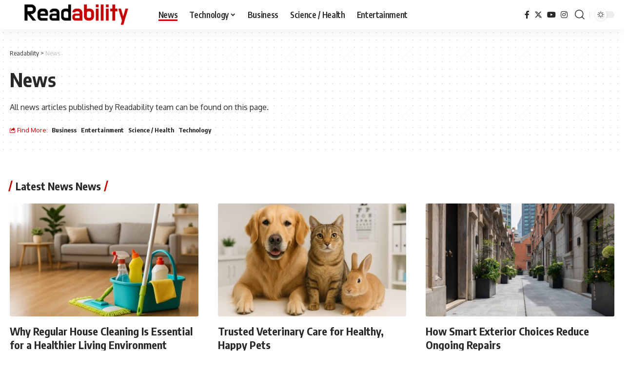

--- FILE ---
content_type: text/html; charset=UTF-8
request_url: https://www.readability.com/read?url=https%3A%2F%2Fwww.webmaster-source.com%2F2009%2F01%2F17%2Fblogbuzz-january-17-2008%2F
body_size: 17346
content:
<!DOCTYPE html>
<html lang="en-US">
<head>
    <meta charset="UTF-8" />
    <meta http-equiv="X-UA-Compatible" content="IE=edge" />
	<meta name="viewport" content="width=device-width, initial-scale=1.0" />
    <link rel="profile" href="https://gmpg.org/xfn/11" />
	<meta name='robots' content='index, follow, max-image-preview:large, max-snippet:-1, max-video-preview:-1' />
            <link rel="preconnect" href="https://fonts.gstatic.com" crossorigin><link rel="preload" as="style" onload="this.onload=null;this.rel='stylesheet'" id="rb-preload-gfonts" href="https://fonts.googleapis.com/css?family=Oxygen%3A400%2C700%7CEncode+Sans+Condensed%3A400%2C500%2C600%2C700%2C800%7CRoboto%3A100%2C100italic%2C200%2C200italic%2C300%2C300italic%2C400%2C400italic%2C500%2C500italic%2C600%2C600italic%2C700%2C700italic%2C800%2C800italic%2C900%2C900italic%7CRoboto+Slab%3A100%2C100italic%2C200%2C200italic%2C300%2C300italic%2C400%2C400italic%2C500%2C500italic%2C600%2C600italic%2C700%2C700italic%2C800%2C800italic%2C900%2C900italic&amp;display=swap" crossorigin><noscript><link rel="stylesheet" href="https://fonts.googleapis.com/css?family=Oxygen%3A400%2C700%7CEncode+Sans+Condensed%3A400%2C500%2C600%2C700%2C800%7CRoboto%3A100%2C100italic%2C200%2C200italic%2C300%2C300italic%2C400%2C400italic%2C500%2C500italic%2C600%2C600italic%2C700%2C700italic%2C800%2C800italic%2C900%2C900italic%7CRoboto+Slab%3A100%2C100italic%2C200%2C200italic%2C300%2C300italic%2C400%2C400italic%2C500%2C500italic%2C600%2C600italic%2C700%2C700italic%2C800%2C800italic%2C900%2C900italic&amp;display=swap"></noscript><link rel="apple-touch-icon" href="https://www.readability.com/wp-content/uploads/2022/07/Readability-Graph-Logo.png"/>
		            <meta name="msapplication-TileColor" content="#ffffff">
            <meta name="msapplication-TileImage" content="https://www.readability.com/wp-content/uploads/2022/07/Readability-Graph-Logo.png"/>
		
	<!-- This site is optimized with the Yoast SEO Premium plugin v24.4 (Yoast SEO v24.4) - https://yoast.com/wordpress/plugins/seo/ -->
	<title>News Archives - Readability</title>
	<link rel="canonical" href="https://www.readability.com/read" />
	<link rel="next" href="https://www.readability.com/read/page/2" />
	<meta property="og:locale" content="en_US" />
	<meta property="og:type" content="article" />
	<meta property="og:title" content="News Archives" />
	<meta property="og:description" content="All news articles published by Readability team can be found on this page." />
	<meta property="og:url" content="https://www.readability.com/read" />
	<meta property="og:site_name" content="Readability" />
	<meta name="twitter:card" content="summary_large_image" />
	<script type="application/ld+json" class="yoast-schema-graph">{"@context":"https://schema.org","@graph":[{"@type":"CollectionPage","@id":"https://www.readability.com/read","url":"https://www.readability.com/read","name":"News Archives - Readability","isPartOf":{"@id":"https://www.readability.com/#website"},"primaryImageOfPage":{"@id":"https://www.readability.com/read#primaryimage"},"image":{"@id":"https://www.readability.com/read#primaryimage"},"thumbnailUrl":"https://www.readability.com/wp-content/uploads/2026/01/generated_image_1769187362_1.jpeg","breadcrumb":{"@id":"https://www.readability.com/read#breadcrumb"},"inLanguage":"en-US"},{"@type":"ImageObject","inLanguage":"en-US","@id":"https://www.readability.com/read#primaryimage","url":"https://www.readability.com/wp-content/uploads/2026/01/generated_image_1769187362_1.jpeg","contentUrl":"https://www.readability.com/wp-content/uploads/2026/01/generated_image_1769187362_1.jpeg","width":1536,"height":1024,"caption":"Clean, organized living room with fresh plants and sunlight promoting a healthy home environment"},{"@type":"BreadcrumbList","@id":"https://www.readability.com/read#breadcrumb","itemListElement":[{"@type":"ListItem","position":1,"name":"Readability","item":"https://www.readability.com/"},{"@type":"ListItem","position":2,"name":"News"}]},{"@type":"WebSite","@id":"https://www.readability.com/#website","url":"https://www.readability.com/","name":"Readability","description":"News on the Trend","publisher":{"@id":"https://www.readability.com/#organization"},"alternateName":"Readability.com","potentialAction":[{"@type":"SearchAction","target":{"@type":"EntryPoint","urlTemplate":"https://www.readability.com/?s={search_term_string}"},"query-input":{"@type":"PropertyValueSpecification","valueRequired":true,"valueName":"search_term_string"}}],"inLanguage":"en-US"},{"@type":"Organization","@id":"https://www.readability.com/#organization","name":"Readability","alternateName":"Readability.com","url":"https://www.readability.com/","logo":{"@type":"ImageObject","inLanguage":"en-US","@id":"https://www.readability.com/#/schema/logo/image/","url":"https://www.readability.com/wp-content/uploads/2022/07/Readability-Graph-Logo.png","contentUrl":"https://www.readability.com/wp-content/uploads/2022/07/Readability-Graph-Logo.png","width":500,"height":500,"caption":"Readability"},"image":{"@id":"https://www.readability.com/#/schema/logo/image/"},"description":"Readability is a news website that covers the latest in business, technology, and more.","email":"contact@readability.com","legalName":"Readability","foundingDate":"2009-09-22","numberOfEmployees":{"@type":"QuantitativeValue","minValue":"11","maxValue":"50"},"publishingPrinciples":"https://www.readability.com/about","ownershipFundingInfo":"https://www.readability.com/about","actionableFeedbackPolicy":"https://www.readability.com/privacy","correctionsPolicy":"https://www.readability.com/contact","ethicsPolicy":"https://www.readability.com/about","diversityPolicy":"https://www.readability.com/about","diversityStaffingReport":"https://www.readability.com/contact"}]}</script>
	<!-- / Yoast SEO Premium plugin. -->


<link rel="alternate" type="application/rss+xml" title="Readability &raquo; Feed" href="https://www.readability.com/feed" />
<link rel="alternate" type="application/rss+xml" title="Readability &raquo; News Category Feed" href="https://www.readability.com/read/feed" />
<script type="application/ld+json">{"@context":"https://schema.org","@type":"Organization","legalName":"Readability","url":"https://www.readability.com/"}</script>
<script>
window._wpemojiSettings = {"baseUrl":"https:\/\/s.w.org\/images\/core\/emoji\/15.0.3\/72x72\/","ext":".png","svgUrl":"https:\/\/s.w.org\/images\/core\/emoji\/15.0.3\/svg\/","svgExt":".svg","source":{"concatemoji":"https:\/\/www.readability.com\/wp-includes\/js\/wp-emoji-release.min.js?ver=6.5.7"}};
/*! This file is auto-generated */
!function(i,n){var o,s,e;function c(e){try{var t={supportTests:e,timestamp:(new Date).valueOf()};sessionStorage.setItem(o,JSON.stringify(t))}catch(e){}}function p(e,t,n){e.clearRect(0,0,e.canvas.width,e.canvas.height),e.fillText(t,0,0);var t=new Uint32Array(e.getImageData(0,0,e.canvas.width,e.canvas.height).data),r=(e.clearRect(0,0,e.canvas.width,e.canvas.height),e.fillText(n,0,0),new Uint32Array(e.getImageData(0,0,e.canvas.width,e.canvas.height).data));return t.every(function(e,t){return e===r[t]})}function u(e,t,n){switch(t){case"flag":return n(e,"\ud83c\udff3\ufe0f\u200d\u26a7\ufe0f","\ud83c\udff3\ufe0f\u200b\u26a7\ufe0f")?!1:!n(e,"\ud83c\uddfa\ud83c\uddf3","\ud83c\uddfa\u200b\ud83c\uddf3")&&!n(e,"\ud83c\udff4\udb40\udc67\udb40\udc62\udb40\udc65\udb40\udc6e\udb40\udc67\udb40\udc7f","\ud83c\udff4\u200b\udb40\udc67\u200b\udb40\udc62\u200b\udb40\udc65\u200b\udb40\udc6e\u200b\udb40\udc67\u200b\udb40\udc7f");case"emoji":return!n(e,"\ud83d\udc26\u200d\u2b1b","\ud83d\udc26\u200b\u2b1b")}return!1}function f(e,t,n){var r="undefined"!=typeof WorkerGlobalScope&&self instanceof WorkerGlobalScope?new OffscreenCanvas(300,150):i.createElement("canvas"),a=r.getContext("2d",{willReadFrequently:!0}),o=(a.textBaseline="top",a.font="600 32px Arial",{});return e.forEach(function(e){o[e]=t(a,e,n)}),o}function t(e){var t=i.createElement("script");t.src=e,t.defer=!0,i.head.appendChild(t)}"undefined"!=typeof Promise&&(o="wpEmojiSettingsSupports",s=["flag","emoji"],n.supports={everything:!0,everythingExceptFlag:!0},e=new Promise(function(e){i.addEventListener("DOMContentLoaded",e,{once:!0})}),new Promise(function(t){var n=function(){try{var e=JSON.parse(sessionStorage.getItem(o));if("object"==typeof e&&"number"==typeof e.timestamp&&(new Date).valueOf()<e.timestamp+604800&&"object"==typeof e.supportTests)return e.supportTests}catch(e){}return null}();if(!n){if("undefined"!=typeof Worker&&"undefined"!=typeof OffscreenCanvas&&"undefined"!=typeof URL&&URL.createObjectURL&&"undefined"!=typeof Blob)try{var e="postMessage("+f.toString()+"("+[JSON.stringify(s),u.toString(),p.toString()].join(",")+"));",r=new Blob([e],{type:"text/javascript"}),a=new Worker(URL.createObjectURL(r),{name:"wpTestEmojiSupports"});return void(a.onmessage=function(e){c(n=e.data),a.terminate(),t(n)})}catch(e){}c(n=f(s,u,p))}t(n)}).then(function(e){for(var t in e)n.supports[t]=e[t],n.supports.everything=n.supports.everything&&n.supports[t],"flag"!==t&&(n.supports.everythingExceptFlag=n.supports.everythingExceptFlag&&n.supports[t]);n.supports.everythingExceptFlag=n.supports.everythingExceptFlag&&!n.supports.flag,n.DOMReady=!1,n.readyCallback=function(){n.DOMReady=!0}}).then(function(){return e}).then(function(){var e;n.supports.everything||(n.readyCallback(),(e=n.source||{}).concatemoji?t(e.concatemoji):e.wpemoji&&e.twemoji&&(t(e.twemoji),t(e.wpemoji)))}))}((window,document),window._wpemojiSettings);
</script>

<style id='wp-emoji-styles-inline-css'>

	img.wp-smiley, img.emoji {
		display: inline !important;
		border: none !important;
		box-shadow: none !important;
		height: 1em !important;
		width: 1em !important;
		margin: 0 0.07em !important;
		vertical-align: -0.1em !important;
		background: none !important;
		padding: 0 !important;
	}
</style>
<link rel='stylesheet' id='wp-block-library-css' href='https://www.readability.com/wp-includes/css/dist/block-library/style.min.css?ver=6.5.7' media='all' />
<style id='classic-theme-styles-inline-css'>
/*! This file is auto-generated */
.wp-block-button__link{color:#fff;background-color:#32373c;border-radius:9999px;box-shadow:none;text-decoration:none;padding:calc(.667em + 2px) calc(1.333em + 2px);font-size:1.125em}.wp-block-file__button{background:#32373c;color:#fff;text-decoration:none}
</style>
<style id='global-styles-inline-css'>
body{--wp--preset--color--black: #000000;--wp--preset--color--cyan-bluish-gray: #abb8c3;--wp--preset--color--white: #ffffff;--wp--preset--color--pale-pink: #f78da7;--wp--preset--color--vivid-red: #cf2e2e;--wp--preset--color--luminous-vivid-orange: #ff6900;--wp--preset--color--luminous-vivid-amber: #fcb900;--wp--preset--color--light-green-cyan: #7bdcb5;--wp--preset--color--vivid-green-cyan: #00d084;--wp--preset--color--pale-cyan-blue: #8ed1fc;--wp--preset--color--vivid-cyan-blue: #0693e3;--wp--preset--color--vivid-purple: #9b51e0;--wp--preset--gradient--vivid-cyan-blue-to-vivid-purple: linear-gradient(135deg,rgba(6,147,227,1) 0%,rgb(155,81,224) 100%);--wp--preset--gradient--light-green-cyan-to-vivid-green-cyan: linear-gradient(135deg,rgb(122,220,180) 0%,rgb(0,208,130) 100%);--wp--preset--gradient--luminous-vivid-amber-to-luminous-vivid-orange: linear-gradient(135deg,rgba(252,185,0,1) 0%,rgba(255,105,0,1) 100%);--wp--preset--gradient--luminous-vivid-orange-to-vivid-red: linear-gradient(135deg,rgba(255,105,0,1) 0%,rgb(207,46,46) 100%);--wp--preset--gradient--very-light-gray-to-cyan-bluish-gray: linear-gradient(135deg,rgb(238,238,238) 0%,rgb(169,184,195) 100%);--wp--preset--gradient--cool-to-warm-spectrum: linear-gradient(135deg,rgb(74,234,220) 0%,rgb(151,120,209) 20%,rgb(207,42,186) 40%,rgb(238,44,130) 60%,rgb(251,105,98) 80%,rgb(254,248,76) 100%);--wp--preset--gradient--blush-light-purple: linear-gradient(135deg,rgb(255,206,236) 0%,rgb(152,150,240) 100%);--wp--preset--gradient--blush-bordeaux: linear-gradient(135deg,rgb(254,205,165) 0%,rgb(254,45,45) 50%,rgb(107,0,62) 100%);--wp--preset--gradient--luminous-dusk: linear-gradient(135deg,rgb(255,203,112) 0%,rgb(199,81,192) 50%,rgb(65,88,208) 100%);--wp--preset--gradient--pale-ocean: linear-gradient(135deg,rgb(255,245,203) 0%,rgb(182,227,212) 50%,rgb(51,167,181) 100%);--wp--preset--gradient--electric-grass: linear-gradient(135deg,rgb(202,248,128) 0%,rgb(113,206,126) 100%);--wp--preset--gradient--midnight: linear-gradient(135deg,rgb(2,3,129) 0%,rgb(40,116,252) 100%);--wp--preset--font-size--small: 13px;--wp--preset--font-size--medium: 20px;--wp--preset--font-size--large: 36px;--wp--preset--font-size--x-large: 42px;--wp--preset--spacing--20: 0.44rem;--wp--preset--spacing--30: 0.67rem;--wp--preset--spacing--40: 1rem;--wp--preset--spacing--50: 1.5rem;--wp--preset--spacing--60: 2.25rem;--wp--preset--spacing--70: 3.38rem;--wp--preset--spacing--80: 5.06rem;--wp--preset--shadow--natural: 6px 6px 9px rgba(0, 0, 0, 0.2);--wp--preset--shadow--deep: 12px 12px 50px rgba(0, 0, 0, 0.4);--wp--preset--shadow--sharp: 6px 6px 0px rgba(0, 0, 0, 0.2);--wp--preset--shadow--outlined: 6px 6px 0px -3px rgba(255, 255, 255, 1), 6px 6px rgba(0, 0, 0, 1);--wp--preset--shadow--crisp: 6px 6px 0px rgba(0, 0, 0, 1);}:where(.is-layout-flex){gap: 0.5em;}:where(.is-layout-grid){gap: 0.5em;}body .is-layout-flex{display: flex;}body .is-layout-flex{flex-wrap: wrap;align-items: center;}body .is-layout-flex > *{margin: 0;}body .is-layout-grid{display: grid;}body .is-layout-grid > *{margin: 0;}:where(.wp-block-columns.is-layout-flex){gap: 2em;}:where(.wp-block-columns.is-layout-grid){gap: 2em;}:where(.wp-block-post-template.is-layout-flex){gap: 1.25em;}:where(.wp-block-post-template.is-layout-grid){gap: 1.25em;}.has-black-color{color: var(--wp--preset--color--black) !important;}.has-cyan-bluish-gray-color{color: var(--wp--preset--color--cyan-bluish-gray) !important;}.has-white-color{color: var(--wp--preset--color--white) !important;}.has-pale-pink-color{color: var(--wp--preset--color--pale-pink) !important;}.has-vivid-red-color{color: var(--wp--preset--color--vivid-red) !important;}.has-luminous-vivid-orange-color{color: var(--wp--preset--color--luminous-vivid-orange) !important;}.has-luminous-vivid-amber-color{color: var(--wp--preset--color--luminous-vivid-amber) !important;}.has-light-green-cyan-color{color: var(--wp--preset--color--light-green-cyan) !important;}.has-vivid-green-cyan-color{color: var(--wp--preset--color--vivid-green-cyan) !important;}.has-pale-cyan-blue-color{color: var(--wp--preset--color--pale-cyan-blue) !important;}.has-vivid-cyan-blue-color{color: var(--wp--preset--color--vivid-cyan-blue) !important;}.has-vivid-purple-color{color: var(--wp--preset--color--vivid-purple) !important;}.has-black-background-color{background-color: var(--wp--preset--color--black) !important;}.has-cyan-bluish-gray-background-color{background-color: var(--wp--preset--color--cyan-bluish-gray) !important;}.has-white-background-color{background-color: var(--wp--preset--color--white) !important;}.has-pale-pink-background-color{background-color: var(--wp--preset--color--pale-pink) !important;}.has-vivid-red-background-color{background-color: var(--wp--preset--color--vivid-red) !important;}.has-luminous-vivid-orange-background-color{background-color: var(--wp--preset--color--luminous-vivid-orange) !important;}.has-luminous-vivid-amber-background-color{background-color: var(--wp--preset--color--luminous-vivid-amber) !important;}.has-light-green-cyan-background-color{background-color: var(--wp--preset--color--light-green-cyan) !important;}.has-vivid-green-cyan-background-color{background-color: var(--wp--preset--color--vivid-green-cyan) !important;}.has-pale-cyan-blue-background-color{background-color: var(--wp--preset--color--pale-cyan-blue) !important;}.has-vivid-cyan-blue-background-color{background-color: var(--wp--preset--color--vivid-cyan-blue) !important;}.has-vivid-purple-background-color{background-color: var(--wp--preset--color--vivid-purple) !important;}.has-black-border-color{border-color: var(--wp--preset--color--black) !important;}.has-cyan-bluish-gray-border-color{border-color: var(--wp--preset--color--cyan-bluish-gray) !important;}.has-white-border-color{border-color: var(--wp--preset--color--white) !important;}.has-pale-pink-border-color{border-color: var(--wp--preset--color--pale-pink) !important;}.has-vivid-red-border-color{border-color: var(--wp--preset--color--vivid-red) !important;}.has-luminous-vivid-orange-border-color{border-color: var(--wp--preset--color--luminous-vivid-orange) !important;}.has-luminous-vivid-amber-border-color{border-color: var(--wp--preset--color--luminous-vivid-amber) !important;}.has-light-green-cyan-border-color{border-color: var(--wp--preset--color--light-green-cyan) !important;}.has-vivid-green-cyan-border-color{border-color: var(--wp--preset--color--vivid-green-cyan) !important;}.has-pale-cyan-blue-border-color{border-color: var(--wp--preset--color--pale-cyan-blue) !important;}.has-vivid-cyan-blue-border-color{border-color: var(--wp--preset--color--vivid-cyan-blue) !important;}.has-vivid-purple-border-color{border-color: var(--wp--preset--color--vivid-purple) !important;}.has-vivid-cyan-blue-to-vivid-purple-gradient-background{background: var(--wp--preset--gradient--vivid-cyan-blue-to-vivid-purple) !important;}.has-light-green-cyan-to-vivid-green-cyan-gradient-background{background: var(--wp--preset--gradient--light-green-cyan-to-vivid-green-cyan) !important;}.has-luminous-vivid-amber-to-luminous-vivid-orange-gradient-background{background: var(--wp--preset--gradient--luminous-vivid-amber-to-luminous-vivid-orange) !important;}.has-luminous-vivid-orange-to-vivid-red-gradient-background{background: var(--wp--preset--gradient--luminous-vivid-orange-to-vivid-red) !important;}.has-very-light-gray-to-cyan-bluish-gray-gradient-background{background: var(--wp--preset--gradient--very-light-gray-to-cyan-bluish-gray) !important;}.has-cool-to-warm-spectrum-gradient-background{background: var(--wp--preset--gradient--cool-to-warm-spectrum) !important;}.has-blush-light-purple-gradient-background{background: var(--wp--preset--gradient--blush-light-purple) !important;}.has-blush-bordeaux-gradient-background{background: var(--wp--preset--gradient--blush-bordeaux) !important;}.has-luminous-dusk-gradient-background{background: var(--wp--preset--gradient--luminous-dusk) !important;}.has-pale-ocean-gradient-background{background: var(--wp--preset--gradient--pale-ocean) !important;}.has-electric-grass-gradient-background{background: var(--wp--preset--gradient--electric-grass) !important;}.has-midnight-gradient-background{background: var(--wp--preset--gradient--midnight) !important;}.has-small-font-size{font-size: var(--wp--preset--font-size--small) !important;}.has-medium-font-size{font-size: var(--wp--preset--font-size--medium) !important;}.has-large-font-size{font-size: var(--wp--preset--font-size--large) !important;}.has-x-large-font-size{font-size: var(--wp--preset--font-size--x-large) !important;}
.wp-block-navigation a:where(:not(.wp-element-button)){color: inherit;}
:where(.wp-block-post-template.is-layout-flex){gap: 1.25em;}:where(.wp-block-post-template.is-layout-grid){gap: 1.25em;}
:where(.wp-block-columns.is-layout-flex){gap: 2em;}:where(.wp-block-columns.is-layout-grid){gap: 2em;}
.wp-block-pullquote{font-size: 1.5em;line-height: 1.6;}
</style>
<link rel='stylesheet' id='gn-frontend-gnfollow-style-css' href='https://www.readability.com/wp-content/plugins/gn-publisher/assets/css/gn-frontend-gnfollow.min.css?ver=1.5.20' media='all' />
<link rel='stylesheet' id='elementor-icons-css' href='https://www.readability.com/wp-content/plugins/elementor/assets/lib/eicons/css/elementor-icons.min.css?ver=5.35.0' media='all' />
<link rel='stylesheet' id='elementor-frontend-css' href='https://www.readability.com/wp-content/plugins/elementor/assets/css/frontend.min.css?ver=3.27.4' media='all' />
<link rel='stylesheet' id='elementor-post-8-css' href='https://www.readability.com/wp-content/uploads/elementor/css/post-8.css?ver=1739471405' media='all' />

<link rel='stylesheet' id='foxiz-main-css' href='https://www.readability.com/wp-content/themes/foxiz/assets/css/main.css?ver=2.3.5' media='all' />
<link rel='stylesheet' id='foxiz-print-css' href='https://www.readability.com/wp-content/themes/foxiz/assets/css/print.css?ver=2.3.5' media='all' />
<link rel='stylesheet' id='foxiz-style-css' href='https://www.readability.com/wp-content/themes/foxiz/style.css?ver=2.3.5' media='all' />
<style id='foxiz-style-inline-css'>
:root {--g-color :#c50202;--g-color-90 :#c50202e6;}[data-theme="dark"], .light-scheme {--g-color :#dd3333;--g-color-90 :#dd3333e6;}[data-theme="dark"].is-hd-4 {--nav-bg: #191c20;--nav-bg-from: #191c20;--nav-bg-to: #191c20;}[data-theme="dark"].is-hd-5, [data-theme="dark"].is-hd-5:not(.sticky-on) {--nav-bg: #191c20;--nav-bg-from: #191c20;--nav-bg-to: #191c20;}.p-category {--cat-highlight : #c50202;--cat-highlight-90 : #c50202e6;}:root {--hyperlink-line-color :var(--g-color);--s-content-width : 760px;--max-width-wo-sb : 840px;--s10-feat-ratio :45%;--s11-feat-ratio :45%;}.search-header:before { background-repeat : no-repeat;background-size : cover;background-attachment : scroll;background-position : center center;}[data-theme="dark"] .search-header:before { background-repeat : no-repeat;background-size : cover;background-attachment : scroll;background-position : center center;}.footer-has-bg { background-color : #0000000a;}[data-theme="dark"] .footer-has-bg { background-color : #16181c;}#amp-mobile-version-switcher { display: none; }
</style>

<link rel="preconnect" href="https://fonts.gstatic.com/" crossorigin><script src="https://www.readability.com/wp-includes/js/dist/vendor/wp-polyfill-inert.min.js?ver=3.1.2" id="wp-polyfill-inert-js"></script>
<script src="https://www.readability.com/wp-includes/js/dist/vendor/regenerator-runtime.min.js?ver=0.14.0" id="regenerator-runtime-js"></script>
<script src="https://www.readability.com/wp-includes/js/dist/vendor/wp-polyfill.min.js?ver=3.15.0" id="wp-polyfill-js"></script>
<script src="https://www.readability.com/wp-includes/js/dist/vendor/react.min.js?ver=18.2.0" id="react-js"></script>
<script src="https://www.readability.com/wp-includes/js/dist/vendor/react-dom.min.js?ver=18.2.0" id="react-dom-js"></script>
<script src="https://www.readability.com/wp-includes/js/dist/dom-ready.min.js?ver=f77871ff7694fffea381" id="wp-dom-ready-js"></script>
<script src="https://www.readability.com/wp-includes/js/dist/hooks.min.js?ver=2810c76e705dd1a53b18" id="wp-hooks-js"></script>
<script src="https://www.readability.com/wp-includes/js/dist/i18n.min.js?ver=5e580eb46a90c2b997e6" id="wp-i18n-js"></script>
<script id="wp-i18n-js-after">
wp.i18n.setLocaleData( { 'text direction\u0004ltr': [ 'ltr' ] } );
</script>
<script src="https://www.readability.com/wp-includes/js/dist/a11y.min.js?ver=d90eebea464f6c09bfd5" id="wp-a11y-js"></script>
<script src="https://www.readability.com/wp-includes/js/dist/url.min.js?ver=421139b01f33e5b327d8" id="wp-url-js"></script>
<script src="https://www.readability.com/wp-includes/js/dist/api-fetch.min.js?ver=4c185334c5ec26e149cc" id="wp-api-fetch-js"></script>
<script id="wp-api-fetch-js-after">
wp.apiFetch.use( wp.apiFetch.createRootURLMiddleware( "https://www.readability.com/wp-json/" ) );
wp.apiFetch.nonceMiddleware = wp.apiFetch.createNonceMiddleware( "7dedd38084" );
wp.apiFetch.use( wp.apiFetch.nonceMiddleware );
wp.apiFetch.use( wp.apiFetch.mediaUploadMiddleware );
wp.apiFetch.nonceEndpoint = "https://www.readability.com/wp-admin/admin-ajax.php?action=rest-nonce";
</script>
<script src="https://www.readability.com/wp-includes/js/dist/blob.min.js?ver=9113eed771d446f4a556" id="wp-blob-js"></script>
<script src="https://www.readability.com/wp-includes/js/dist/autop.min.js?ver=9fb50649848277dd318d" id="wp-autop-js"></script>
<script src="https://www.readability.com/wp-includes/js/dist/block-serialization-default-parser.min.js?ver=14d44daebf663d05d330" id="wp-block-serialization-default-parser-js"></script>
<script src="https://www.readability.com/wp-includes/js/dist/deprecated.min.js?ver=e1f84915c5e8ae38964c" id="wp-deprecated-js"></script>
<script src="https://www.readability.com/wp-includes/js/dist/dom.min.js?ver=4ecffbffba91b10c5c7a" id="wp-dom-js"></script>
<script src="https://www.readability.com/wp-includes/js/dist/escape-html.min.js?ver=6561a406d2d232a6fbd2" id="wp-escape-html-js"></script>
<script src="https://www.readability.com/wp-includes/js/dist/element.min.js?ver=cb762d190aebbec25b27" id="wp-element-js"></script>
<script src="https://www.readability.com/wp-includes/js/dist/is-shallow-equal.min.js?ver=e0f9f1d78d83f5196979" id="wp-is-shallow-equal-js"></script>
<script src="https://www.readability.com/wp-includes/js/dist/keycodes.min.js?ver=034ff647a54b018581d3" id="wp-keycodes-js"></script>
<script src="https://www.readability.com/wp-includes/js/dist/priority-queue.min.js?ver=9c21c957c7e50ffdbf48" id="wp-priority-queue-js"></script>
<script src="https://www.readability.com/wp-includes/js/dist/compose.min.js?ver=1339d3318cd44440dccb" id="wp-compose-js"></script>
<script src="https://www.readability.com/wp-includes/js/dist/private-apis.min.js?ver=5e7fdf55d04b8c2aadef" id="wp-private-apis-js"></script>
<script src="https://www.readability.com/wp-includes/js/dist/redux-routine.min.js?ver=b14553dce2bee5c0f064" id="wp-redux-routine-js"></script>
<script src="https://www.readability.com/wp-includes/js/dist/data.min.js?ver=e6595ba1a7cd34429f66" id="wp-data-js"></script>
<script id="wp-data-js-after">
( function() {
	var userId = 0;
	var storageKey = "WP_DATA_USER_" + userId;
	wp.data
		.use( wp.data.plugins.persistence, { storageKey: storageKey } );
} )();
</script>
<script src="https://www.readability.com/wp-includes/js/dist/html-entities.min.js?ver=2cd3358363e0675638fb" id="wp-html-entities-js"></script>
<script src="https://www.readability.com/wp-includes/js/dist/rich-text.min.js?ver=dd125966cf6cc0394ae0" id="wp-rich-text-js"></script>
<script src="https://www.readability.com/wp-includes/js/dist/shortcode.min.js?ver=b7747eee0efafd2f0c3b" id="wp-shortcode-js"></script>
<script src="https://www.readability.com/wp-includes/js/dist/blocks.min.js?ver=6612d078dfaf28b875b8" id="wp-blocks-js"></script>
<script src="https://www.readability.com/wp-includes/js/dist/vendor/moment.min.js?ver=2.29.4" id="moment-js"></script>
<script id="moment-js-after">
moment.updateLocale( 'en_US', {"months":["January","February","March","April","May","June","July","August","September","October","November","December"],"monthsShort":["Jan","Feb","Mar","Apr","May","Jun","Jul","Aug","Sep","Oct","Nov","Dec"],"weekdays":["Sunday","Monday","Tuesday","Wednesday","Thursday","Friday","Saturday"],"weekdaysShort":["Sun","Mon","Tue","Wed","Thu","Fri","Sat"],"week":{"dow":1},"longDateFormat":{"LT":"g:i a","LTS":null,"L":null,"LL":"F j, Y","LLL":"F j, Y g:i a","LLLL":null}} );
</script>
<script src="https://www.readability.com/wp-includes/js/dist/date.min.js?ver=aaca6387d1cf924acc51" id="wp-date-js"></script>
<script id="wp-date-js-after">
wp.date.setSettings( {"l10n":{"locale":"en_US","months":["January","February","March","April","May","June","July","August","September","October","November","December"],"monthsShort":["Jan","Feb","Mar","Apr","May","Jun","Jul","Aug","Sep","Oct","Nov","Dec"],"weekdays":["Sunday","Monday","Tuesday","Wednesday","Thursday","Friday","Saturday"],"weekdaysShort":["Sun","Mon","Tue","Wed","Thu","Fri","Sat"],"meridiem":{"am":"am","pm":"pm","AM":"AM","PM":"PM"},"relative":{"future":"%s from now","past":"%s ago","s":"a second","ss":"%d seconds","m":"a minute","mm":"%d minutes","h":"an hour","hh":"%d hours","d":"a day","dd":"%d days","M":"a month","MM":"%d months","y":"a year","yy":"%d years"},"startOfWeek":1},"formats":{"time":"g:i a","date":"F j, Y","datetime":"F j, Y g:i a","datetimeAbbreviated":"M j, Y g:i a"},"timezone":{"offset":0,"offsetFormatted":"0","string":"","abbr":""}} );
</script>
<script src="https://www.readability.com/wp-includes/js/dist/primitives.min.js?ver=a41bfd5835f583ae838a" id="wp-primitives-js"></script>
<script src="https://www.readability.com/wp-includes/js/dist/warning.min.js?ver=ed7c8b0940914f4fe44b" id="wp-warning-js"></script>
<script src="https://www.readability.com/wp-includes/js/dist/components.min.js?ver=c4b2ef1c62202e4e2d1e" id="wp-components-js"></script>
<script src="https://www.readability.com/wp-includes/js/dist/keyboard-shortcuts.min.js?ver=4d239ebc17efd846a168" id="wp-keyboard-shortcuts-js"></script>
<script src="https://www.readability.com/wp-includes/js/dist/commands.min.js?ver=e4060e55811e7824feb9" id="wp-commands-js"></script>
<script src="https://www.readability.com/wp-includes/js/dist/notices.min.js?ver=673a68a7ac2f556ed50b" id="wp-notices-js"></script>
<script src="https://www.readability.com/wp-includes/js/dist/preferences-persistence.min.js?ver=3f5184d775ed9dfb154f" id="wp-preferences-persistence-js"></script>
<script src="https://www.readability.com/wp-includes/js/dist/preferences.min.js?ver=e1544c6f06a9639c4c31" id="wp-preferences-js"></script>
<script id="wp-preferences-js-after">
( function() {
				var serverData = false;
				var userId = "0";
				var persistenceLayer = wp.preferencesPersistence.__unstableCreatePersistenceLayer( serverData, userId );
				var preferencesStore = wp.preferences.store;
				wp.data.dispatch( preferencesStore ).setPersistenceLayer( persistenceLayer );
			} ) ();
</script>
<script src="https://www.readability.com/wp-includes/js/dist/style-engine.min.js?ver=03f13c515060de24b556" id="wp-style-engine-js"></script>
<script src="https://www.readability.com/wp-includes/js/dist/token-list.min.js?ver=05f8a6df6258f0081718" id="wp-token-list-js"></script>
<script src="https://www.readability.com/wp-includes/js/dist/wordcount.min.js?ver=55d8c2bf3dc99e7ea5ec" id="wp-wordcount-js"></script>
<script src="https://www.readability.com/wp-includes/js/dist/block-editor.min.js?ver=868d782fcb169133c92b" id="wp-block-editor-js"></script>
<script src="https://www.readability.com/wp-includes/js/dist/server-side-render.min.js?ver=04ce502cc4eef9b49ce7" id="wp-server-side-render-js"></script>
<script src="https://www.readability.com/wp-content/plugins/foxiz-core/gutenberg/index.js?ver=1657124427" id="foxiz-gutenberg-core-js"></script>
<script src="https://www.readability.com/wp-includes/js/jquery/jquery.min.js?ver=3.7.1" id="jquery-core-js"></script>
<script src="https://www.readability.com/wp-includes/js/jquery/jquery-migrate.min.js?ver=3.4.1" id="jquery-migrate-js"></script>
<script src="https://www.readability.com/wp-content/themes/foxiz/assets/js/highlight-share.js?ver=1" id="highlight-share-js"></script>
<link rel="https://api.w.org/" href="https://www.readability.com/wp-json/" /><link rel="alternate" type="application/json" href="https://www.readability.com/wp-json/wp/v2/categories/1" /><link rel="EditURI" type="application/rsd+xml" title="RSD" href="https://www.readability.com/xmlrpc.php?rsd" />
<meta name="generator" content="WordPress 6.5.7" />
<meta name="generator" content="Elementor 3.27.4; features: additional_custom_breakpoints; settings: css_print_method-external, google_font-enabled, font_display-swap">
<script type="application/ld+json">{"@context":"https://schema.org","@type":"WebSite","@id":"https://www.readability.com/#website","url":"https://www.readability.com/","name":"Readability","potentialAction":{"@type":"SearchAction","target":"https://www.readability.com/?s={search_term_string}","query-input":"required name=search_term_string"}}</script>
			<style>
				.e-con.e-parent:nth-of-type(n+4):not(.e-lazyloaded):not(.e-no-lazyload),
				.e-con.e-parent:nth-of-type(n+4):not(.e-lazyloaded):not(.e-no-lazyload) * {
					background-image: none !important;
				}
				@media screen and (max-height: 1024px) {
					.e-con.e-parent:nth-of-type(n+3):not(.e-lazyloaded):not(.e-no-lazyload),
					.e-con.e-parent:nth-of-type(n+3):not(.e-lazyloaded):not(.e-no-lazyload) * {
						background-image: none !important;
					}
				}
				@media screen and (max-height: 640px) {
					.e-con.e-parent:nth-of-type(n+2):not(.e-lazyloaded):not(.e-no-lazyload),
					.e-con.e-parent:nth-of-type(n+2):not(.e-lazyloaded):not(.e-no-lazyload) * {
						background-image: none !important;
					}
				}
			</style>
			<style type="text/css">.saboxplugin-wrap{-webkit-box-sizing:border-box;-moz-box-sizing:border-box;-ms-box-sizing:border-box;box-sizing:border-box;border:1px solid #eee;width:100%;clear:both;display:block;overflow:hidden;word-wrap:break-word;position:relative}.saboxplugin-wrap .saboxplugin-gravatar{float:left;padding:0 20px 20px 20px}.saboxplugin-wrap .saboxplugin-gravatar img{max-width:100px;height:auto;border-radius:0;}.saboxplugin-wrap .saboxplugin-authorname{font-size:18px;line-height:1;margin:20px 0 0 20px;display:block}.saboxplugin-wrap .saboxplugin-authorname a{text-decoration:none}.saboxplugin-wrap .saboxplugin-authorname a:focus{outline:0}.saboxplugin-wrap .saboxplugin-desc{display:block;margin:5px 20px}.saboxplugin-wrap .saboxplugin-desc a{text-decoration:underline}.saboxplugin-wrap .saboxplugin-desc p{margin:5px 0 12px}.saboxplugin-wrap .saboxplugin-web{margin:0 20px 15px;text-align:left}.saboxplugin-wrap .sab-web-position{text-align:right}.saboxplugin-wrap .saboxplugin-web a{color:#ccc;text-decoration:none}.saboxplugin-wrap .saboxplugin-socials{position:relative;display:block;background:#fcfcfc;padding:5px;border-top:1px solid #eee}.saboxplugin-wrap .saboxplugin-socials a svg{width:20px;height:20px}.saboxplugin-wrap .saboxplugin-socials a svg .st2{fill:#fff; transform-origin:center center;}.saboxplugin-wrap .saboxplugin-socials a svg .st1{fill:rgba(0,0,0,.3)}.saboxplugin-wrap .saboxplugin-socials a:hover{opacity:.8;-webkit-transition:opacity .4s;-moz-transition:opacity .4s;-o-transition:opacity .4s;transition:opacity .4s;box-shadow:none!important;-webkit-box-shadow:none!important}.saboxplugin-wrap .saboxplugin-socials .saboxplugin-icon-color{box-shadow:none;padding:0;border:0;-webkit-transition:opacity .4s;-moz-transition:opacity .4s;-o-transition:opacity .4s;transition:opacity .4s;display:inline-block;color:#fff;font-size:0;text-decoration:inherit;margin:5px;-webkit-border-radius:0;-moz-border-radius:0;-ms-border-radius:0;-o-border-radius:0;border-radius:0;overflow:hidden}.saboxplugin-wrap .saboxplugin-socials .saboxplugin-icon-grey{text-decoration:inherit;box-shadow:none;position:relative;display:-moz-inline-stack;display:inline-block;vertical-align:middle;zoom:1;margin:10px 5px;color:#444;fill:#444}.clearfix:after,.clearfix:before{content:' ';display:table;line-height:0;clear:both}.ie7 .clearfix{zoom:1}.saboxplugin-socials.sabox-colored .saboxplugin-icon-color .sab-twitch{border-color:#38245c}.saboxplugin-socials.sabox-colored .saboxplugin-icon-color .sab-addthis{border-color:#e91c00}.saboxplugin-socials.sabox-colored .saboxplugin-icon-color .sab-behance{border-color:#003eb0}.saboxplugin-socials.sabox-colored .saboxplugin-icon-color .sab-delicious{border-color:#06c}.saboxplugin-socials.sabox-colored .saboxplugin-icon-color .sab-deviantart{border-color:#036824}.saboxplugin-socials.sabox-colored .saboxplugin-icon-color .sab-digg{border-color:#00327c}.saboxplugin-socials.sabox-colored .saboxplugin-icon-color .sab-dribbble{border-color:#ba1655}.saboxplugin-socials.sabox-colored .saboxplugin-icon-color .sab-facebook{border-color:#1e2e4f}.saboxplugin-socials.sabox-colored .saboxplugin-icon-color .sab-flickr{border-color:#003576}.saboxplugin-socials.sabox-colored .saboxplugin-icon-color .sab-github{border-color:#264874}.saboxplugin-socials.sabox-colored .saboxplugin-icon-color .sab-google{border-color:#0b51c5}.saboxplugin-socials.sabox-colored .saboxplugin-icon-color .sab-googleplus{border-color:#96271a}.saboxplugin-socials.sabox-colored .saboxplugin-icon-color .sab-html5{border-color:#902e13}.saboxplugin-socials.sabox-colored .saboxplugin-icon-color .sab-instagram{border-color:#1630aa}.saboxplugin-socials.sabox-colored .saboxplugin-icon-color .sab-linkedin{border-color:#00344f}.saboxplugin-socials.sabox-colored .saboxplugin-icon-color .sab-pinterest{border-color:#5b040e}.saboxplugin-socials.sabox-colored .saboxplugin-icon-color .sab-reddit{border-color:#992900}.saboxplugin-socials.sabox-colored .saboxplugin-icon-color .sab-rss{border-color:#a43b0a}.saboxplugin-socials.sabox-colored .saboxplugin-icon-color .sab-sharethis{border-color:#5d8420}.saboxplugin-socials.sabox-colored .saboxplugin-icon-color .sab-skype{border-color:#00658a}.saboxplugin-socials.sabox-colored .saboxplugin-icon-color .sab-soundcloud{border-color:#995200}.saboxplugin-socials.sabox-colored .saboxplugin-icon-color .sab-spotify{border-color:#0f612c}.saboxplugin-socials.sabox-colored .saboxplugin-icon-color .sab-stackoverflow{border-color:#a95009}.saboxplugin-socials.sabox-colored .saboxplugin-icon-color .sab-steam{border-color:#006388}.saboxplugin-socials.sabox-colored .saboxplugin-icon-color .sab-user_email{border-color:#b84e05}.saboxplugin-socials.sabox-colored .saboxplugin-icon-color .sab-stumbleUpon{border-color:#9b280e}.saboxplugin-socials.sabox-colored .saboxplugin-icon-color .sab-tumblr{border-color:#10151b}.saboxplugin-socials.sabox-colored .saboxplugin-icon-color .sab-twitter{border-color:#0967a0}.saboxplugin-socials.sabox-colored .saboxplugin-icon-color .sab-vimeo{border-color:#0d7091}.saboxplugin-socials.sabox-colored .saboxplugin-icon-color .sab-windows{border-color:#003f71}.saboxplugin-socials.sabox-colored .saboxplugin-icon-color .sab-whatsapp{border-color:#003f71}.saboxplugin-socials.sabox-colored .saboxplugin-icon-color .sab-wordpress{border-color:#0f3647}.saboxplugin-socials.sabox-colored .saboxplugin-icon-color .sab-yahoo{border-color:#14002d}.saboxplugin-socials.sabox-colored .saboxplugin-icon-color .sab-youtube{border-color:#900}.saboxplugin-socials.sabox-colored .saboxplugin-icon-color .sab-xing{border-color:#000202}.saboxplugin-socials.sabox-colored .saboxplugin-icon-color .sab-mixcloud{border-color:#2475a0}.saboxplugin-socials.sabox-colored .saboxplugin-icon-color .sab-vk{border-color:#243549}.saboxplugin-socials.sabox-colored .saboxplugin-icon-color .sab-medium{border-color:#00452c}.saboxplugin-socials.sabox-colored .saboxplugin-icon-color .sab-quora{border-color:#420e00}.saboxplugin-socials.sabox-colored .saboxplugin-icon-color .sab-meetup{border-color:#9b181c}.saboxplugin-socials.sabox-colored .saboxplugin-icon-color .sab-goodreads{border-color:#000}.saboxplugin-socials.sabox-colored .saboxplugin-icon-color .sab-snapchat{border-color:#999700}.saboxplugin-socials.sabox-colored .saboxplugin-icon-color .sab-500px{border-color:#00557f}.saboxplugin-socials.sabox-colored .saboxplugin-icon-color .sab-mastodont{border-color:#185886}.sabox-plus-item{margin-bottom:20px}@media screen and (max-width:480px){.saboxplugin-wrap{text-align:center}.saboxplugin-wrap .saboxplugin-gravatar{float:none;padding:20px 0;text-align:center;margin:0 auto;display:block}.saboxplugin-wrap .saboxplugin-gravatar img{float:none;display:inline-block;display:-moz-inline-stack;vertical-align:middle;zoom:1}.saboxplugin-wrap .saboxplugin-desc{margin:0 10px 20px;text-align:center}.saboxplugin-wrap .saboxplugin-authorname{text-align:center;margin:10px 0 20px}}body .saboxplugin-authorname a,body .saboxplugin-authorname a:hover{box-shadow:none;-webkit-box-shadow:none}a.sab-profile-edit{font-size:16px!important;line-height:1!important}.sab-edit-settings a,a.sab-profile-edit{color:#0073aa!important;box-shadow:none!important;-webkit-box-shadow:none!important}.sab-edit-settings{margin-right:15px;position:absolute;right:0;z-index:2;bottom:10px;line-height:20px}.sab-edit-settings i{margin-left:5px}.saboxplugin-socials{line-height:1!important}.rtl .saboxplugin-wrap .saboxplugin-gravatar{float:right}.rtl .saboxplugin-wrap .saboxplugin-authorname{display:flex;align-items:center}.rtl .saboxplugin-wrap .saboxplugin-authorname .sab-profile-edit{margin-right:10px}.rtl .sab-edit-settings{right:auto;left:0}img.sab-custom-avatar{max-width:75px;}.saboxplugin-wrap {margin-top:0px; margin-bottom:0px; padding: 0px 0px }.saboxplugin-wrap .saboxplugin-authorname {font-size:18px; line-height:25px;}.saboxplugin-wrap .saboxplugin-desc p, .saboxplugin-wrap .saboxplugin-desc {font-size:14px !important; line-height:21px !important;}.saboxplugin-wrap .saboxplugin-web {font-size:14px;}.saboxplugin-wrap .saboxplugin-socials a svg {width:18px;height:18px;}</style><link rel="icon" href="https://www.readability.com/wp-content/uploads/2022/07/cropped-Readability-Favicon-32x32.png" sizes="32x32" />
<link rel="icon" href="https://www.readability.com/wp-content/uploads/2022/07/cropped-Readability-Favicon-192x192.png" sizes="192x192" />
<link rel="apple-touch-icon" href="https://www.readability.com/wp-content/uploads/2022/07/cropped-Readability-Favicon-180x180.png" />
<meta name="msapplication-TileImage" content="https://www.readability.com/wp-content/uploads/2022/07/cropped-Readability-Favicon-270x270.png" />
</head>
<body class="archive category category-read category-1 wp-custom-logo wp-embed-responsive personalized-all elementor-default elementor-kit-8 menu-ani-1 hover-ani-1 btn-ani-1 is-rm-1 lmeta-dot loader-1 is-hd-1 is-backtop none-m-backtop " data-theme="default">
<div class="site-outer">
			<div id="site-header" class="header-wrap rb-section header-set-1 header-1 header-wrapper style-shadow has-quick-menu">
						<div id="navbar-outer" class="navbar-outer">
				<div id="sticky-holder" class="sticky-holder">
					<div class="navbar-wrap">
						<div class="rb-container edge-padding">
							<div class="navbar-inner">
								<div class="navbar-left">
											<div class="logo-wrap is-image-logo site-branding">
			<a href="https://www.readability.com/" class="logo" title="Readability">
				<img fetchpriority="high" class="logo-default" data-mode="default" height="141" width="641" src="https://www.readability.com/wp-content/uploads/2022/07/Readability-Logo.png" srcset="https://www.readability.com/wp-content/uploads/2022/07/Readability-Logo.png 1x,https://www.readability.com/wp-content/uploads/2022/07/Readability-Logo.png 2x" alt="Readability" decoding="async" loading="eager"><img class="logo-dark" data-mode="dark" height="141" width="641" src="https://www.readability.com/wp-content/uploads/2022/07/Readability-White-Logo.png" srcset="https://www.readability.com/wp-content/uploads/2022/07/Readability-White-Logo.png 1x,https://www.readability.com/wp-content/uploads/2022/07/Readability-White-Logo.png 2x" alt="Readability" decoding="async" loading="eager"><img class="logo-transparent" height="141" width="641" src="https://www.readability.com/wp-content/uploads/2022/07/Readability-Logo.png" srcset="https://www.readability.com/wp-content/uploads/2022/07/Readability-Logo.png 1x,https://www.readability.com/wp-content/uploads/2022/07/Readability-Logo.png 2x" alt="Readability" decoding="async" loading="eager">			</a>
		</div>
				<nav id="site-navigation" class="main-menu-wrap" aria-label="main menu"><ul id="menu-header-menu-1" class="main-menu rb-menu large-menu" itemscope itemtype="https://www.schema.org/SiteNavigationElement"><li class="menu-item menu-item-type-taxonomy menu-item-object-category current-menu-item menu-item-27"><a href="https://www.readability.com/read" aria-current="page"><span>News</span></a></li>
<li class="menu-item menu-item-type-taxonomy menu-item-object-category menu-item-has-children menu-item-141"><a href="https://www.readability.com/read/technology"><span>Technology</span></a>
<ul class="sub-menu">
	<li id="menu-item-142" class="menu-item menu-item-type-taxonomy menu-item-object-category menu-item-142"><a href="https://www.readability.com/read/technology/gadgets"><span>Gadgets</span></a></li>
	<li id="menu-item-143" class="menu-item menu-item-type-taxonomy menu-item-object-category menu-item-143"><a href="https://www.readability.com/read/technology/gaming"><span>Gaming</span></a></li>
	<li id="menu-item-144" class="menu-item menu-item-type-taxonomy menu-item-object-category menu-item-144"><a href="https://www.readability.com/read/technology/smartphones"><span>Smartphones</span></a></li>
	<li id="menu-item-145" class="menu-item menu-item-type-taxonomy menu-item-object-category menu-item-145"><a href="https://www.readability.com/read/technology/social-media"><span>Social Media</span></a></li>
</ul>
</li>
<li class="menu-item menu-item-type-taxonomy menu-item-object-category menu-item-138"><a href="https://www.readability.com/read/business"><span>Business</span></a></li>
<li class="menu-item menu-item-type-taxonomy menu-item-object-category menu-item-140"><a href="https://www.readability.com/read/science-health"><span>Science / Health</span></a></li>
<li class="menu-item menu-item-type-taxonomy menu-item-object-category menu-item-139"><a href="https://www.readability.com/read/entertainment"><span>Entertainment</span></a></li>
</ul></nav>
										</div>
								<div class="navbar-right">
												<div class="header-social-list wnav-holder"><a class="social-link-facebook" aria-label="Facebook" data-title="Facebook" href="#" target="_blank" rel="noopener nofollow"><i class="rbi rbi-facebook" aria-hidden="true"></i></a><a class="social-link-twitter" aria-label="Twitter" data-title="Twitter" href="#" target="_blank" rel="noopener nofollow"><i class="rbi rbi-twitter" aria-hidden="true"></i></a><a class="social-link-youtube" aria-label="YouTube" data-title="YouTube" href="#" target="_blank" rel="noopener nofollow"><i class="rbi rbi-youtube" aria-hidden="true"></i></a><a class="social-link-instagram" aria-label="Instagram" data-title="Instagram" href="#" target="_blank" rel="noopener nofollow"><i class="rbi rbi-instagram" aria-hidden="true"></i></a></div>
				<div class="wnav-holder w-header-search header-dropdown-outer">
			<a href="#" data-title="Search" class="icon-holder header-element search-btn search-trigger" aria-label="search">
				<i class="rbi rbi-search wnav-icon" aria-hidden="true"></i>							</a>
							<div class="header-dropdown">
					<div class="header-search-form is-icon-layout">
						<form method="get" action="https://www.readability.com/" class="rb-search-form"  data-search="post" data-limit="0" data-follow="0" data-tax="category" data-dsource="0"  data-ptype=""><div class="search-form-inner"><span class="search-icon"><i class="rbi rbi-search" aria-hidden="true"></i></span><span class="search-text"><input type="text" class="field" placeholder="Search Headlines, News..." value="" name="s"/></span><span class="rb-search-submit"><input type="submit" value="Search"/><i class="rbi rbi-cright" aria-hidden="true"></i></span></div></form>					</div>
				</div>
					</div>
				<div class="dark-mode-toggle-wrap">
			<div class="dark-mode-toggle">
                <span class="dark-mode-slide">
                    <i class="dark-mode-slide-btn mode-icon-dark" data-title="Switch to Light"><svg class="svg-icon svg-mode-dark" aria-hidden="true" role="img" focusable="false" xmlns="http://www.w3.org/2000/svg" viewBox="0 0 512 512"><path fill="currentColor" d="M507.681,209.011c-1.297-6.991-7.324-12.111-14.433-12.262c-7.104-0.122-13.347,4.711-14.936,11.643 c-15.26,66.497-73.643,112.94-141.978,112.94c-80.321,0-145.667-65.346-145.667-145.666c0-68.335,46.443-126.718,112.942-141.976 c6.93-1.59,11.791-7.826,11.643-14.934c-0.149-7.108-5.269-13.136-12.259-14.434C287.546,1.454,271.735,0,256,0 C187.62,0,123.333,26.629,74.98,74.981C26.628,123.333,0,187.62,0,256s26.628,132.667,74.98,181.019 C123.333,485.371,187.62,512,256,512s132.667-26.629,181.02-74.981C485.372,388.667,512,324.38,512,256 C512,240.278,510.546,224.469,507.681,209.011z" /></svg></i>
                    <i class="dark-mode-slide-btn mode-icon-default" data-title="Switch to Dark"><svg class="svg-icon svg-mode-light" aria-hidden="true" role="img" focusable="false" xmlns="http://www.w3.org/2000/svg" viewBox="0 0 232.447 232.447"><path fill="currentColor" d="M116.211,194.8c-4.143,0-7.5,3.357-7.5,7.5v22.643c0,4.143,3.357,7.5,7.5,7.5s7.5-3.357,7.5-7.5V202.3 C123.711,198.157,120.354,194.8,116.211,194.8z" /><path fill="currentColor" d="M116.211,37.645c4.143,0,7.5-3.357,7.5-7.5V7.505c0-4.143-3.357-7.5-7.5-7.5s-7.5,3.357-7.5,7.5v22.641 C108.711,34.288,112.068,37.645,116.211,37.645z" /><path fill="currentColor" d="M50.054,171.78l-16.016,16.008c-2.93,2.929-2.931,7.677-0.003,10.606c1.465,1.466,3.385,2.198,5.305,2.198 c1.919,0,3.838-0.731,5.302-2.195l16.016-16.008c2.93-2.929,2.931-7.677,0.003-10.606C57.731,168.852,52.982,168.851,50.054,171.78 z" /><path fill="currentColor" d="M177.083,62.852c1.919,0,3.838-0.731,5.302-2.195L198.4,44.649c2.93-2.929,2.931-7.677,0.003-10.606 c-2.93-2.932-7.679-2.931-10.607-0.003l-16.016,16.008c-2.93,2.929-2.931,7.677-0.003,10.607 C173.243,62.12,175.163,62.852,177.083,62.852z" /><path fill="currentColor" d="M37.645,116.224c0-4.143-3.357-7.5-7.5-7.5H7.5c-4.143,0-7.5,3.357-7.5,7.5s3.357,7.5,7.5,7.5h22.645 C34.287,123.724,37.645,120.366,37.645,116.224z" /><path fill="currentColor" d="M224.947,108.724h-22.652c-4.143,0-7.5,3.357-7.5,7.5s3.357,7.5,7.5,7.5h22.652c4.143,0,7.5-3.357,7.5-7.5 S229.09,108.724,224.947,108.724z" /><path fill="currentColor" d="M50.052,60.655c1.465,1.465,3.384,2.197,5.304,2.197c1.919,0,3.839-0.732,5.303-2.196c2.93-2.929,2.93-7.678,0.001-10.606 L44.652,34.042c-2.93-2.93-7.679-2.929-10.606-0.001c-2.93,2.929-2.93,7.678-0.001,10.606L50.052,60.655z" /><path fill="currentColor" d="M182.395,171.782c-2.93-2.929-7.679-2.93-10.606-0.001c-2.93,2.929-2.93,7.678-0.001,10.607l16.007,16.008 c1.465,1.465,3.384,2.197,5.304,2.197c1.919,0,3.839-0.732,5.303-2.196c2.93-2.929,2.93-7.678,0.001-10.607L182.395,171.782z" /><path fill="currentColor" d="M116.22,48.7c-37.232,0-67.523,30.291-67.523,67.523s30.291,67.523,67.523,67.523s67.522-30.291,67.522-67.523 S153.452,48.7,116.22,48.7z M116.22,168.747c-28.962,0-52.523-23.561-52.523-52.523S87.258,63.7,116.22,63.7 c28.961,0,52.522,23.562,52.522,52.523S145.181,168.747,116.22,168.747z" /></svg></i>
                </span>
			</div>
		</div>
										</div>
							</div>
						</div>
					</div>
							<div id="header-mobile" class="header-mobile">
			<div class="header-mobile-wrap">
						<div class="mbnav edge-padding">
			<div class="navbar-left">
						<div class="mobile-toggle-wrap">
							<a href="#" class="mobile-menu-trigger" aria-label="mobile trigger">		<span class="burger-icon"><span></span><span></span><span></span></span>
	</a>
					</div>
			<div class="mobile-logo-wrap is-image-logo site-branding">
			<a href="https://www.readability.com/" title="Readability">
				<img class="logo-default" data-mode="default" height="141" width="641" src="https://www.readability.com/wp-content/uploads/2022/07/Readability-Logo.png" alt="Readability" decoding="async" loading="eager"><img class="logo-dark" data-mode="dark" height="141" width="641" src="https://www.readability.com/wp-content/uploads/2022/07/Readability-White-Logo.png" alt="Readability" decoding="async" loading="eager">			</a>
		</div>
					</div>
			<div class="navbar-right">
						<a href="#" class="mobile-menu-trigger mobile-search-icon" aria-label="search"><i class="rbi rbi-search" aria-hidden="true"></i></a>
			<div class="dark-mode-toggle-wrap">
			<div class="dark-mode-toggle">
                <span class="dark-mode-slide">
                    <i class="dark-mode-slide-btn mode-icon-dark" data-title="Switch to Light"><svg class="svg-icon svg-mode-dark" aria-hidden="true" role="img" focusable="false" xmlns="http://www.w3.org/2000/svg" viewBox="0 0 512 512"><path fill="currentColor" d="M507.681,209.011c-1.297-6.991-7.324-12.111-14.433-12.262c-7.104-0.122-13.347,4.711-14.936,11.643 c-15.26,66.497-73.643,112.94-141.978,112.94c-80.321,0-145.667-65.346-145.667-145.666c0-68.335,46.443-126.718,112.942-141.976 c6.93-1.59,11.791-7.826,11.643-14.934c-0.149-7.108-5.269-13.136-12.259-14.434C287.546,1.454,271.735,0,256,0 C187.62,0,123.333,26.629,74.98,74.981C26.628,123.333,0,187.62,0,256s26.628,132.667,74.98,181.019 C123.333,485.371,187.62,512,256,512s132.667-26.629,181.02-74.981C485.372,388.667,512,324.38,512,256 C512,240.278,510.546,224.469,507.681,209.011z" /></svg></i>
                    <i class="dark-mode-slide-btn mode-icon-default" data-title="Switch to Dark"><svg class="svg-icon svg-mode-light" aria-hidden="true" role="img" focusable="false" xmlns="http://www.w3.org/2000/svg" viewBox="0 0 232.447 232.447"><path fill="currentColor" d="M116.211,194.8c-4.143,0-7.5,3.357-7.5,7.5v22.643c0,4.143,3.357,7.5,7.5,7.5s7.5-3.357,7.5-7.5V202.3 C123.711,198.157,120.354,194.8,116.211,194.8z" /><path fill="currentColor" d="M116.211,37.645c4.143,0,7.5-3.357,7.5-7.5V7.505c0-4.143-3.357-7.5-7.5-7.5s-7.5,3.357-7.5,7.5v22.641 C108.711,34.288,112.068,37.645,116.211,37.645z" /><path fill="currentColor" d="M50.054,171.78l-16.016,16.008c-2.93,2.929-2.931,7.677-0.003,10.606c1.465,1.466,3.385,2.198,5.305,2.198 c1.919,0,3.838-0.731,5.302-2.195l16.016-16.008c2.93-2.929,2.931-7.677,0.003-10.606C57.731,168.852,52.982,168.851,50.054,171.78 z" /><path fill="currentColor" d="M177.083,62.852c1.919,0,3.838-0.731,5.302-2.195L198.4,44.649c2.93-2.929,2.931-7.677,0.003-10.606 c-2.93-2.932-7.679-2.931-10.607-0.003l-16.016,16.008c-2.93,2.929-2.931,7.677-0.003,10.607 C173.243,62.12,175.163,62.852,177.083,62.852z" /><path fill="currentColor" d="M37.645,116.224c0-4.143-3.357-7.5-7.5-7.5H7.5c-4.143,0-7.5,3.357-7.5,7.5s3.357,7.5,7.5,7.5h22.645 C34.287,123.724,37.645,120.366,37.645,116.224z" /><path fill="currentColor" d="M224.947,108.724h-22.652c-4.143,0-7.5,3.357-7.5,7.5s3.357,7.5,7.5,7.5h22.652c4.143,0,7.5-3.357,7.5-7.5 S229.09,108.724,224.947,108.724z" /><path fill="currentColor" d="M50.052,60.655c1.465,1.465,3.384,2.197,5.304,2.197c1.919,0,3.839-0.732,5.303-2.196c2.93-2.929,2.93-7.678,0.001-10.606 L44.652,34.042c-2.93-2.93-7.679-2.929-10.606-0.001c-2.93,2.929-2.93,7.678-0.001,10.606L50.052,60.655z" /><path fill="currentColor" d="M182.395,171.782c-2.93-2.929-7.679-2.93-10.606-0.001c-2.93,2.929-2.93,7.678-0.001,10.607l16.007,16.008 c1.465,1.465,3.384,2.197,5.304,2.197c1.919,0,3.839-0.732,5.303-2.196c2.93-2.929,2.93-7.678,0.001-10.607L182.395,171.782z" /><path fill="currentColor" d="M116.22,48.7c-37.232,0-67.523,30.291-67.523,67.523s30.291,67.523,67.523,67.523s67.522-30.291,67.522-67.523 S153.452,48.7,116.22,48.7z M116.22,168.747c-28.962,0-52.523-23.561-52.523-52.523S87.258,63.7,116.22,63.7 c28.961,0,52.522,23.562,52.522,52.523S145.181,168.747,116.22,168.747z" /></svg></i>
                </span>
			</div>
		</div>
					</div>
		</div>
	<div class="mobile-qview"><ul id="menu-header-menu-2" class="mobile-qview-inner"><li class="menu-item menu-item-type-taxonomy menu-item-object-category current-menu-item menu-item-27"><a href="https://www.readability.com/read" aria-current="page"><span>News</span></a></li>
<li class="menu-item menu-item-type-taxonomy menu-item-object-category menu-item-141"><a href="https://www.readability.com/read/technology"><span>Technology</span></a></li>
<li class="menu-item menu-item-type-taxonomy menu-item-object-category menu-item-138"><a href="https://www.readability.com/read/business"><span>Business</span></a></li>
<li class="menu-item menu-item-type-taxonomy menu-item-object-category menu-item-140"><a href="https://www.readability.com/read/science-health"><span>Science / Health</span></a></li>
<li class="menu-item menu-item-type-taxonomy menu-item-object-category menu-item-139"><a href="https://www.readability.com/read/entertainment"><span>Entertainment</span></a></li>
</ul></div>			</div>
					<div class="mobile-collapse">
			<div class="collapse-holder">
				<div class="collapse-inner">
											<div class="mobile-search-form edge-padding">		<div class="header-search-form is-form-layout">
							<span class="h5">Search</span>
			<form method="get" action="https://www.readability.com/" class="rb-search-form"  data-search="post" data-limit="0" data-follow="0" data-tax="category" data-dsource="0"  data-ptype=""><div class="search-form-inner"><span class="search-icon"><i class="rbi rbi-search" aria-hidden="true"></i></span><span class="search-text"><input type="text" class="field" placeholder="Search Headlines, News..." value="" name="s"/></span><span class="rb-search-submit"><input type="submit" value="Search"/><i class="rbi rbi-cright" aria-hidden="true"></i></span></div></form>		</div>
		</div>
										<nav class="mobile-menu-wrap edge-padding">
						<ul id="mobile-menu" class="mobile-menu"><li class="menu-item menu-item-type-taxonomy menu-item-object-category current-menu-item menu-item-27"><a href="https://www.readability.com/read" aria-current="page"><span>News</span></a></li>
<li class="menu-item menu-item-type-taxonomy menu-item-object-category menu-item-has-children menu-item-141"><a href="https://www.readability.com/read/technology"><span>Technology</span></a>
<ul class="sub-menu">
	<li class="menu-item menu-item-type-taxonomy menu-item-object-category menu-item-142"><a href="https://www.readability.com/read/technology/gadgets"><span>Gadgets</span></a></li>
	<li class="menu-item menu-item-type-taxonomy menu-item-object-category menu-item-143"><a href="https://www.readability.com/read/technology/gaming"><span>Gaming</span></a></li>
	<li class="menu-item menu-item-type-taxonomy menu-item-object-category menu-item-144"><a href="https://www.readability.com/read/technology/smartphones"><span>Smartphones</span></a></li>
	<li class="menu-item menu-item-type-taxonomy menu-item-object-category menu-item-145"><a href="https://www.readability.com/read/technology/social-media"><span>Social Media</span></a></li>
</ul>
</li>
<li class="menu-item menu-item-type-taxonomy menu-item-object-category menu-item-138"><a href="https://www.readability.com/read/business"><span>Business</span></a></li>
<li class="menu-item menu-item-type-taxonomy menu-item-object-category menu-item-140"><a href="https://www.readability.com/read/science-health"><span>Science / Health</span></a></li>
<li class="menu-item menu-item-type-taxonomy menu-item-object-category menu-item-139"><a href="https://www.readability.com/read/entertainment"><span>Entertainment</span></a></li>
</ul>					</nav>
										<div class="collapse-sections">
													<div class="mobile-socials">
								<span class="mobile-social-title h6">Follow US</span>
								<a class="social-link-facebook" aria-label="Facebook" data-title="Facebook" href="#" target="_blank" rel="noopener nofollow"><i class="rbi rbi-facebook" aria-hidden="true"></i></a><a class="social-link-twitter" aria-label="Twitter" data-title="Twitter" href="#" target="_blank" rel="noopener nofollow"><i class="rbi rbi-twitter" aria-hidden="true"></i></a><a class="social-link-youtube" aria-label="YouTube" data-title="YouTube" href="#" target="_blank" rel="noopener nofollow"><i class="rbi rbi-youtube" aria-hidden="true"></i></a><a class="social-link-instagram" aria-label="Instagram" data-title="Instagram" href="#" target="_blank" rel="noopener nofollow"><i class="rbi rbi-instagram" aria-hidden="true"></i></a>							</div>
											</div>
									</div>
			</div>
		</div>
			</div>
					</div>
			</div>
					</div>
		    <div class="site-wrap">		<header class="archive-header category-header-1 is-pattern pattern-dot">
			<div class="rb-container edge-padding">
				<div class="archive-inner">
					<div class="archive-header-content">
						            <aside class="breadcrumb-wrap breadcrumb-navxt archive-breadcrumb">
                <div class="breadcrumb-inner" vocab="https://schema.org/" typeof="BreadcrumbList"><!-- Breadcrumb NavXT 7.4.1 -->
<span property="itemListElement" typeof="ListItem"><a property="item" typeof="WebPage" title="Go to Readability." href="https://www.readability.com" class="home" ><span property="name">Readability</span></a><meta property="position" content="1"></span> &gt; <span property="itemListElement" typeof="ListItem"><span property="name" class="archive taxonomy category current-item">News</span><meta property="url" content="https://www.readability.com/read"><meta property="position" content="2"></span></div>
            </aside>
					<h1 class="archive-title">News</h1>
		<div class="taxonomy-description"><p>All news articles published by Readability team can be found on this page.</p>
</div>								<div class="subcat-wrap">
									<span class="subcat-heading"><i class="rbi rbi-share"></i>Find More:</span>
																			<span class="sub-cat-item h5"><a href="https://www.readability.com/read/business">Business</a></span>
																			<span class="sub-cat-item h5"><a href="https://www.readability.com/read/entertainment">Entertainment</a></span>
																			<span class="sub-cat-item h5"><a href="https://www.readability.com/read/science-health">Science / Health</a></span>
																			<span class="sub-cat-item h5"><a href="https://www.readability.com/read/technology">Technology</a></span>
																	</div>
												</div>
									</div>
			</div>
		</header>
			<div class="blog-wrap without-sidebar">
			<div class="rb-container edge-padding">
				<div class="grid-container">
					<div class="blog-content">
						<div class="block-h heading-layout-1"><div class="heading-inner"><span class="heading-title h3"><span>Latest News News</span></span></div></div>						<div id="uid_c1" class="block-wrap block-grid block-grid-1 rb-columns rb-col-3 is-gap-20 ecat-bg-1 ecat-size-big meta-s-default"><div class="block-inner">		<div class="p-wrap p-grid p-grid-1" data-pid="27776">
				<div class="feat-holder overlay-text">
						<div class="p-featured">
					<a class="p-flink" href="https://www.readability.com/why-regular-house-cleaning-is-essential-for-a-healthier-living-environment" title="Why Regular House Cleaning Is Essential for a Healthier Living Environment">
			<img loading="lazy" width="420" height="280" src="https://www.readability.com/wp-content/uploads/2026/01/generated_image_1769187362_1-420x280.jpeg" class="featured-img wp-post-image" alt="Clean, organized living room with fresh plants and sunlight promoting a healthy home environment" loading="lazy" decoding="async" />		</a>
				</div>
	<div class="p-categories p-top"></div>			</div>
		<h3 class="entry-title">		<a class="p-url" href="https://www.readability.com/why-regular-house-cleaning-is-essential-for-a-healthier-living-environment" rel="bookmark">Why Regular House Cleaning Is Essential for a Healthier Living Environment</a></h3><p class="entry-summary">A clean home is often associated with comfort, organization, and pride of&hellip;</p>
						<div class="p-meta">
				<div class="meta-inner is-meta">
							<a class="meta-el meta-avatar" href="https://www.readability.com/author/lynn"><img alt='Lynn Martelli' src='https://www.readability.com/wp-content/uploads/2022/07/Lynn-44x44.png' srcset='https://www.readability.com/wp-content/uploads/2022/07/Lynn-88x88.png 2x' class='avatar avatar-44 photo' height='44' width='44' decoding='async'/></a>
		<span class="meta-el meta-author">
				<a href="https://www.readability.com/author/lynn">Lynn Martelli</a>
				</span>
		<span class="meta-el meta-date">
				<time class="date published" datetime="2026-01-23T17:00:53+00:00">January 23, 2026</time>
		</span>				</div>
							</div>
				</div>
			<div class="p-wrap p-grid p-grid-1" data-pid="27773">
				<div class="feat-holder overlay-text">
						<div class="p-featured">
					<a class="p-flink" href="https://www.readability.com/trusted-veterinary-care-for-healthy-happy-pets" title="Trusted Veterinary Care for Healthy, Happy Pets">
			<img loading="lazy" width="420" height="280" src="https://www.readability.com/wp-content/uploads/2026/01/generated_image_1769186554_1-420x280.jpeg" class="featured-img wp-post-image" alt="Veterinarian examining a happy dog during a routine health checkup at a modern animal clinic" loading="lazy" decoding="async" />		</a>
				</div>
	<div class="p-categories p-top"></div>			</div>
		<h3 class="entry-title">		<a class="p-url" href="https://www.readability.com/trusted-veterinary-care-for-healthy-happy-pets" rel="bookmark">Trusted Veterinary Care for Healthy, Happy Pets</a></h3><p class="entry-summary">When it comes to our beloved furry companions, ensuring their well-being is&hellip;</p>
						<div class="p-meta">
				<div class="meta-inner is-meta">
							<a class="meta-el meta-avatar" href="https://www.readability.com/author/lynn"><img alt='Lynn Martelli' src='https://www.readability.com/wp-content/uploads/2022/07/Lynn-44x44.png' srcset='https://www.readability.com/wp-content/uploads/2022/07/Lynn-88x88.png 2x' class='avatar avatar-44 photo' height='44' width='44' loading='lazy' decoding='async'/></a>
		<span class="meta-el meta-author">
				<a href="https://www.readability.com/author/lynn">Lynn Martelli</a>
				</span>
		<span class="meta-el meta-date">
				<time class="date published" datetime="2026-01-23T16:50:25+00:00">January 23, 2026</time>
		</span>				</div>
							</div>
				</div>
			<div class="p-wrap p-grid p-grid-1" data-pid="27768">
				<div class="feat-holder overlay-text">
						<div class="p-featured">
					<a class="p-flink" href="https://www.readability.com/how-smart-exterior-choices-reduce-ongoing-repairs" title="How Smart Exterior Choices Reduce Ongoing Repairs">
			<img loading="lazy" width="420" height="280" src="https://www.readability.com/wp-content/uploads/2026/01/image_1-26-420x280.png" class="featured-img wp-post-image" alt="Image 1 of How Smart Exterior Choices Reduce Ongoing Repairs" loading="lazy" decoding="async" />		</a>
				</div>
	<div class="p-categories p-top"></div>			</div>
		<h3 class="entry-title">		<a class="p-url" href="https://www.readability.com/how-smart-exterior-choices-reduce-ongoing-repairs" rel="bookmark">How Smart Exterior Choices Reduce Ongoing Repairs</a></h3><p class="entry-summary">Have you ever stared at a peeling porch post or a cracked&hellip;</p>
						<div class="p-meta">
				<div class="meta-inner is-meta">
							<a class="meta-el meta-avatar" href="https://www.readability.com/author/lynn"><img alt='Lynn Martelli' src='https://www.readability.com/wp-content/uploads/2022/07/Lynn-44x44.png' srcset='https://www.readability.com/wp-content/uploads/2022/07/Lynn-88x88.png 2x' class='avatar avatar-44 photo' height='44' width='44' loading='lazy' decoding='async'/></a>
		<span class="meta-el meta-author">
				<a href="https://www.readability.com/author/lynn">Lynn Martelli</a>
				</span>
		<span class="meta-el meta-date">
				<time class="date published" datetime="2026-01-23T12:54:22+00:00">January 23, 2026</time>
		</span>				</div>
							</div>
				</div>
			<div class="p-wrap p-grid p-grid-1" data-pid="27766">
				<div class="feat-holder overlay-text">
						<div class="p-featured">
					<a class="p-flink" href="https://www.readability.com/thoughtful-home-improvements-that-elevate-how-your-home-feels" title="Thoughtful Home Improvements That Elevate How Your Home Feels">
			<img loading="lazy" width="420" height="280" src="https://www.readability.com/wp-content/uploads/2026/01/image_1-11-420x280.jpg" class="featured-img wp-post-image" alt="Image 1 of Thoughtful Home Improvements That Elevate How Your Home Feels" loading="lazy" decoding="async" />		</a>
				</div>
	<div class="p-categories p-top"></div>			</div>
		<h3 class="entry-title">		<a class="p-url" href="https://www.readability.com/thoughtful-home-improvements-that-elevate-how-your-home-feels" rel="bookmark">Thoughtful Home Improvements That Elevate How Your Home Feels</a></h3><p class="entry-summary">Your home looks good, but something's off, right? The little things disrupt&hellip;</p>
						<div class="p-meta">
				<div class="meta-inner is-meta">
							<a class="meta-el meta-avatar" href="https://www.readability.com/author/lynn"><img alt='Lynn Martelli' src='https://www.readability.com/wp-content/uploads/2022/07/Lynn-44x44.png' srcset='https://www.readability.com/wp-content/uploads/2022/07/Lynn-88x88.png 2x' class='avatar avatar-44 photo' height='44' width='44' loading='lazy' decoding='async'/></a>
		<span class="meta-el meta-author">
				<a href="https://www.readability.com/author/lynn">Lynn Martelli</a>
				</span>
		<span class="meta-el meta-date">
				<time class="date published" datetime="2026-01-23T12:54:05+00:00">January 23, 2026</time>
		</span>				</div>
							</div>
				</div>
			<div class="p-wrap p-grid p-grid-1" data-pid="27762">
				<div class="feat-holder overlay-text">
						<div class="p-featured">
					<a class="p-flink" href="https://www.readability.com/how-to-speed-up-swppp-documentation-with-fewer-errors" title="How to Speed Up SWPPP Documentation With Fewer Errors">
			<img loading="lazy" width="420" height="280" src="https://www.readability.com/wp-content/uploads/2026/01/generated_image_1769169744_1-420x280.jpeg" class="featured-img wp-post-image" alt="SWPPP documentation process optimized for speed and accuracy with digital tools and checklists" loading="lazy" decoding="async" />		</a>
				</div>
	<div class="p-categories p-top"></div>			</div>
		<h3 class="entry-title">		<a class="p-url" href="https://www.readability.com/how-to-speed-up-swppp-documentation-with-fewer-errors" rel="bookmark">How to Speed Up SWPPP Documentation With Fewer Errors</a></h3><p class="entry-summary">Accurate SWPPP documentation is essential for staying compliant and organised across construction&hellip;</p>
						<div class="p-meta">
				<div class="meta-inner is-meta">
							<a class="meta-el meta-avatar" href="https://www.readability.com/author/lynn"><img alt='Lynn Martelli' src='https://www.readability.com/wp-content/uploads/2022/07/Lynn-44x44.png' srcset='https://www.readability.com/wp-content/uploads/2022/07/Lynn-88x88.png 2x' class='avatar avatar-44 photo' height='44' width='44' loading='lazy' decoding='async'/></a>
		<span class="meta-el meta-author">
				<a href="https://www.readability.com/author/lynn">Lynn Martelli</a>
				</span>
		<span class="meta-el meta-date">
				<time class="date published" datetime="2026-01-23T12:46:25+00:00">January 23, 2026</time>
		</span>				</div>
							</div>
				</div>
			<div class="p-wrap p-grid p-grid-1" data-pid="27759">
				<div class="feat-holder overlay-text">
						<div class="p-featured">
					<a class="p-flink" href="https://www.readability.com/different-bollard-types-and-ways-to-customize-them" title="Different Bollard Types and Ways to Customize Them">
			<img loading="lazy" width="420" height="280" src="https://www.readability.com/wp-content/uploads/2026/01/generated_image_1769168804_1-420x280.jpeg" class="featured-img wp-post-image" alt="Assorted bollard styles with various customization options for urban and commercial settings" loading="lazy" decoding="async" />		</a>
				</div>
	<div class="p-categories p-top"></div>			</div>
		<h3 class="entry-title">		<a class="p-url" href="https://www.readability.com/different-bollard-types-and-ways-to-customize-them" rel="bookmark">Different Bollard Types and Ways to Customize Them</a></h3><p class="entry-summary">Bollards show up everywhere—outside shops, along sidewalks, at parking lot entrances—but they’re&hellip;</p>
						<div class="p-meta">
				<div class="meta-inner is-meta">
							<a class="meta-el meta-avatar" href="https://www.readability.com/author/lynn"><img alt='Lynn Martelli' src='https://www.readability.com/wp-content/uploads/2022/07/Lynn-44x44.png' srcset='https://www.readability.com/wp-content/uploads/2022/07/Lynn-88x88.png 2x' class='avatar avatar-44 photo' height='44' width='44' loading='lazy' decoding='async'/></a>
		<span class="meta-el meta-author">
				<a href="https://www.readability.com/author/lynn">Lynn Martelli</a>
				</span>
		<span class="meta-el meta-date">
				<time class="date published" datetime="2026-01-23T12:01:37+00:00">January 23, 2026</time>
		</span>				</div>
							</div>
				</div>
			<div class="p-wrap p-grid p-grid-1" data-pid="27756">
				<div class="feat-holder overlay-text">
						<div class="p-featured">
					<a class="p-flink" href="https://www.readability.com/warehouse-safety-and-efficiency-how-modern-manual-handling-equipment-reduces-workplace-injuries" title="Warehouse Safety and Efficiency: How Modern Manual Handling Equipment Reduces Workplace Injuries">
			<img loading="lazy" width="420" height="280" src="https://www.readability.com/wp-content/uploads/2026/01/image_1-25-420x280.png" class="featured-img wp-post-image" alt="Image 1 of Warehouse Safety and Efficiency: How Modern Manual Handling Equipment Reduces Workplace Injuries" loading="lazy" decoding="async" />		</a>
				</div>
	<div class="p-categories p-top"></div>			</div>
		<h3 class="entry-title">		<a class="p-url" href="https://www.readability.com/warehouse-safety-and-efficiency-how-modern-manual-handling-equipment-reduces-workplace-injuries" rel="bookmark">Warehouse Safety and Efficiency: How Modern Manual Handling Equipment Reduces Workplace Injuries</a></h3><p class="entry-summary">Improve Warehouse Handling Techniques One of the main causes of workplace injuries&hellip;</p>
						<div class="p-meta">
				<div class="meta-inner is-meta">
							<a class="meta-el meta-avatar" href="https://www.readability.com/author/lynn"><img alt='Lynn Martelli' src='https://www.readability.com/wp-content/uploads/2022/07/Lynn-44x44.png' srcset='https://www.readability.com/wp-content/uploads/2022/07/Lynn-88x88.png 2x' class='avatar avatar-44 photo' height='44' width='44' loading='lazy' decoding='async'/></a>
		<span class="meta-el meta-author">
				<a href="https://www.readability.com/author/lynn">Lynn Martelli</a>
				</span>
		<span class="meta-el meta-date">
				<time class="date published" datetime="2026-01-23T09:30:56+00:00">January 23, 2026</time>
		</span>				</div>
							</div>
				</div>
			<div class="p-wrap p-grid p-grid-1" data-pid="27747">
				<div class="feat-holder overlay-text">
						<div class="p-featured">
					<a class="p-flink" href="https://www.readability.com/scott-mullady-understanding-inflation-and-interest-rate-impacts-on-retirement-planning" title="Scott Mullady: Understanding Inflation and Interest Rate Impacts on Retirement Planning">
			<img loading="lazy" width="420" height="280" src="https://www.readability.com/wp-content/uploads/2026/01/generated_image_1769151612_1-420x280.jpeg" class="featured-img wp-post-image" alt="Financial charts illustrating inflation and interest rate trends affecting retirement planning" loading="lazy" decoding="async" />		</a>
				</div>
	<div class="p-categories p-top"></div>			</div>
		<h3 class="entry-title">		<a class="p-url" href="https://www.readability.com/scott-mullady-understanding-inflation-and-interest-rate-impacts-on-retirement-planning" rel="bookmark">Scott Mullady: Understanding Inflation and Interest Rate Impacts on Retirement Planning</a></h3><p class="entry-summary">Scott Mullady&nbsp;is a long-standing financial professional with more than three decades of&hellip;</p>
						<div class="p-meta">
				<div class="meta-inner is-meta">
							<a class="meta-el meta-avatar" href="https://www.readability.com/author/lynn"><img alt='Lynn Martelli' src='https://www.readability.com/wp-content/uploads/2022/07/Lynn-44x44.png' srcset='https://www.readability.com/wp-content/uploads/2022/07/Lynn-88x88.png 2x' class='avatar avatar-44 photo' height='44' width='44' loading='lazy' decoding='async'/></a>
		<span class="meta-el meta-author">
				<a href="https://www.readability.com/author/lynn">Lynn Martelli</a>
				</span>
		<span class="meta-el meta-date">
				<time class="date published" datetime="2026-01-23T07:59:07+00:00">January 23, 2026</time>
		</span>				</div>
							</div>
				</div>
			<div class="p-wrap p-grid p-grid-1" data-pid="27751">
				<div class="feat-holder overlay-text">
						<div class="p-featured">
					<a class="p-flink" href="https://www.readability.com/order-kratom-in-bulk-from-kratomade-elevating-trust-with-consistent-quality" title="Order Kratom In Bulk From KRATOMade—Elevating Trust With Consistent Quality">
			<img loading="lazy" width="420" height="280" src="https://www.readability.com/wp-content/uploads/2026/01/image_1-24-420x280.png" class="featured-img wp-post-image" alt="Image 1 of Order Kratom In Bulk From KRATOMade—Elevating Trust With Consistent Quality" loading="lazy" decoding="async" />		</a>
				</div>
	<div class="p-categories p-top"></div>			</div>
		<h3 class="entry-title">		<a class="p-url" href="https://www.readability.com/order-kratom-in-bulk-from-kratomade-elevating-trust-with-consistent-quality" rel="bookmark">Order Kratom In Bulk From KRATOMade—Elevating Trust With Consistent Quality</a></h3><p class="entry-summary">KRATOMade has built a strong reputation for buyers looking to order kratom&hellip;</p>
						<div class="p-meta">
				<div class="meta-inner is-meta">
							<a class="meta-el meta-avatar" href="https://www.readability.com/author/lynn"><img alt='Lynn Martelli' src='https://www.readability.com/wp-content/uploads/2022/07/Lynn-44x44.png' srcset='https://www.readability.com/wp-content/uploads/2022/07/Lynn-88x88.png 2x' class='avatar avatar-44 photo' height='44' width='44' loading='lazy' decoding='async'/></a>
		<span class="meta-el meta-author">
				<a href="https://www.readability.com/author/lynn">Lynn Martelli</a>
				</span>
		<span class="meta-el meta-date">
				<time class="date published" datetime="2026-01-23T07:39:34+00:00">January 23, 2026</time>
		</span>				</div>
							</div>
				</div>
			<div class="p-wrap p-grid p-grid-1" data-pid="27743">
				<div class="feat-holder overlay-text">
						<div class="p-featured">
					<a class="p-flink" href="https://www.readability.com/how-home-tpn-addresses-complex-nutritional-needs-for-patients" title="How Home TPN Addresses Complex Nutritional Needs for Patients">
			<img loading="lazy" width="420" height="280" src="https://www.readability.com/wp-content/uploads/2026/01/image_1-23-420x280.png" class="featured-img wp-post-image" alt="Image 1 of Home TPN is a critical solution for individuals whose digestive systems cannot fully absorb or process nutrients from food. Candidate conditions for this therapy include:" loading="lazy" decoding="async" />		</a>
				</div>
	<div class="p-categories p-top"></div>			</div>
		<h3 class="entry-title">		<a class="p-url" href="https://www.readability.com/how-home-tpn-addresses-complex-nutritional-needs-for-patients" rel="bookmark">How Home TPN Addresses Complex Nutritional Needs for Patients</a></h3><p class="entry-summary">What Is Home TPN? Home Total Parenteral Nutrition, or TPN, is a&hellip;</p>
						<div class="p-meta">
				<div class="meta-inner is-meta">
							<a class="meta-el meta-avatar" href="https://www.readability.com/author/lynn"><img alt='Lynn Martelli' src='https://www.readability.com/wp-content/uploads/2022/07/Lynn-44x44.png' srcset='https://www.readability.com/wp-content/uploads/2022/07/Lynn-88x88.png 2x' class='avatar avatar-44 photo' height='44' width='44' loading='lazy' decoding='async'/></a>
		<span class="meta-el meta-author">
				<a href="https://www.readability.com/author/lynn">Lynn Martelli</a>
				</span>
		<span class="meta-el meta-date">
				<time class="date published" datetime="2026-01-23T07:17:12+00:00">January 23, 2026</time>
		</span>				</div>
							</div>
				</div>
			<div class="p-wrap p-grid p-grid-1" data-pid="27745">
				<div class="feat-holder overlay-text">
						<div class="p-featured">
					<a class="p-flink" href="https://www.readability.com/why-plastic-surgeons-are-recommending-pre-surgery-supplements" title="Why Plastic Surgeons Are Recommending Pre-Surgery Supplements">
			<img loading="lazy" width="420" height="280" src="https://www.readability.com/wp-content/uploads/2026/01/generated_image_1769151357_1-420x280.jpeg" class="featured-img wp-post-image" alt="Bottles of pre-surgery supplements recommended by plastic surgeons on a clinic countertop" loading="lazy" decoding="async" />		</a>
				</div>
	<div class="p-categories p-top"></div>			</div>
		<h3 class="entry-title">		<a class="p-url" href="https://www.readability.com/why-plastic-surgeons-are-recommending-pre-surgery-supplements" rel="bookmark">Why Plastic Surgeons Are Recommending Pre-Surgery Supplements</a></h3><p class="entry-summary">The landscape of plastic surgery preparation is shifting. Walk into a top-tier&hellip;</p>
						<div class="p-meta">
				<div class="meta-inner is-meta">
							<a class="meta-el meta-avatar" href="https://www.readability.com/author/lynn"><img alt='Lynn Martelli' src='https://www.readability.com/wp-content/uploads/2022/07/Lynn-44x44.png' srcset='https://www.readability.com/wp-content/uploads/2022/07/Lynn-88x88.png 2x' class='avatar avatar-44 photo' height='44' width='44' loading='lazy' decoding='async'/></a>
		<span class="meta-el meta-author">
				<a href="https://www.readability.com/author/lynn">Lynn Martelli</a>
				</span>
		<span class="meta-el meta-date">
				<time class="date published" datetime="2026-01-23T07:08:14+00:00">January 23, 2026</time>
		</span>				</div>
							</div>
				</div>
			<div class="p-wrap p-grid p-grid-1" data-pid="27738">
				<div class="feat-holder overlay-text">
						<div class="p-featured">
					<a class="p-flink" href="https://www.readability.com/how-to-maximize-your-compensation-after-a-rear-end-collision" title="How to Maximize Your Compensation After a Rear-End Collision">
			<img loading="lazy" width="300" height="200" src="https://www.readability.com/wp-content/uploads/2026/01/image_1-10.jpg" class="featured-img wp-post-image" alt="Image 1 of How to Maximize Your Compensation After a Rear-End Collision" loading="lazy" decoding="async" />		</a>
				</div>
	<div class="p-categories p-top"></div>			</div>
		<h3 class="entry-title">		<a class="p-url" href="https://www.readability.com/how-to-maximize-your-compensation-after-a-rear-end-collision" rel="bookmark">How to Maximize Your Compensation After a Rear-End Collision</a></h3><p class="entry-summary">Rear-end collisions are among the most common types of car accidents on&hellip;</p>
						<div class="p-meta">
				<div class="meta-inner is-meta">
							<a class="meta-el meta-avatar" href="https://www.readability.com/author/lynn"><img alt='Lynn Martelli' src='https://www.readability.com/wp-content/uploads/2022/07/Lynn-44x44.png' srcset='https://www.readability.com/wp-content/uploads/2022/07/Lynn-88x88.png 2x' class='avatar avatar-44 photo' height='44' width='44' loading='lazy' decoding='async'/></a>
		<span class="meta-el meta-author">
				<a href="https://www.readability.com/author/lynn">Lynn Martelli</a>
				</span>
		<span class="meta-el meta-date">
				<time class="date published" datetime="2026-01-23T05:57:42+00:00">January 23, 2026</time>
		</span>				</div>
							</div>
				</div>
	</div>		<nav class="pagination-wrap pagination-number">
			<span aria-current="page" class="page-numbers current">1</span>
<a class="page-numbers" href="https://www.readability.com/read/page/2?url=https%3A%2F%2Fwww.webmaster-source.com%2F2009%2F01%2F17%2Fblogbuzz-january-17-2008%2F">2</a>
<a class="page-numbers" href="https://www.readability.com/read/page/3?url=https%3A%2F%2Fwww.webmaster-source.com%2F2009%2F01%2F17%2Fblogbuzz-january-17-2008%2F">3</a>
<span class="page-numbers dots">&hellip;</span>
<a class="page-numbers" href="https://www.readability.com/read/page/447?url=https%3A%2F%2Fwww.webmaster-source.com%2F2009%2F01%2F17%2Fblogbuzz-january-17-2008%2F">447</a>
<a class="page-numbers" href="https://www.readability.com/read/page/448?url=https%3A%2F%2Fwww.webmaster-source.com%2F2009%2F01%2F17%2Fblogbuzz-january-17-2008%2F">448</a>
<a class="next page-numbers" href="https://www.readability.com/read/page/2?url=https%3A%2F%2Fwww.webmaster-source.com%2F2009%2F01%2F17%2Fblogbuzz-january-17-2008%2F"><i class="rbi-cright" aria-hidden="true"></i></a>		</nav>
		</div>					</div>
									</div>
			</div>
		</div>
	</div>
		<footer class="footer-wrap rb-section left-dot">
			<div class="footer-inner footer-has-bg">		<div class="footer-copyright footer-bottom-centered">
			<div class="rb-container edge-padding">
							<div class="bottom-footer-section">
									<a class="footer-logo" href="https://www.readability.com/" title="Readability">
						<img loading="lazy" class="logo-default" data-mode="default" height="141" width="641" src="https://www.readability.com/wp-content/uploads/2022/07/Readability-Logo.png" alt="Readability" decoding="async" loading="lazy"><img loading="lazy" class="logo-dark" data-mode="dark" height="141" width="641" src="https://www.readability.com/wp-content/uploads/2022/07/Readability-White-Logo.png" alt="Readability" decoding="async" loading="lazy">					</a>
							</div>
					<div class="copyright-inner">
				<div class="copyright">Readability © 2022. All Rights Reserved.</div><ul id="copyright-menu" class="copyright-menu"><li class="menu-item menu-item-type-post_type menu-item-object-page menu-item-54"><a href="https://www.readability.com/contact"><span>Contact Us</span></a></li>
<li class="menu-item menu-item-type-post_type menu-item-object-page menu-item-53"><a href="https://www.readability.com/about"><span>About Us</span></a></li>
<li class="menu-item menu-item-type-post_type menu-item-object-page menu-item-70"><a href="https://www.readability.com/write-for-us"><span>Write For Us</span></a></li>
<li class="menu-item menu-item-type-post_type menu-item-object-page menu-item-privacy-policy menu-item-52"><a rel="privacy-policy" href="https://www.readability.com/privacy"><span>Privacy Policy</span></a></li>
<li class="menu-item menu-item-type-post_type menu-item-object-page menu-item-67"><a href="https://www.readability.com/terms"><span>Terms of Service</span></a></li>
</ul>			</div>
					</div>
		</div>
	</div></footer>
		</div>
		<script type="text/template" id="bookmark-toggle-template">
			<i class="rbi rbi-bookmark" aria-hidden="true" data-title="Save it"></i>
			<i class="bookmarked-icon rbi rbi-bookmark-fill" aria-hidden="true" data-title="Undo Save"></i>
		</script>
		<script type="text/template" id="bookmark-ask-login-template">
			<a class="login-toggle" data-title="Sign In to Save" href="https://www.readability.com/t43m?redirect_to=https%3A%2F%2Fwww.readability.com%2Fread"><i class="rbi rbi-bookmark" aria-hidden="true"></i></a>
		</script>
		<script type="text/template" id="follow-ask-login-template">
			<a class="login-toggle" data-title="Sign In to Follow" href="https://www.readability.com/t43m?redirect_to=https%3A%2F%2Fwww.readability.com%2Fread"><i class="follow-icon rbi rbi-plus" data-title="Sign In to Follow" aria-hidden="true"></i></a>
		</script>
		<script type="text/template" id="follow-toggle-template">
			<i class="follow-icon rbi rbi-plus" data-title="Follow"></i>
			<i class="followed-icon rbi rbi-bookmark-fill" data-title="Unfollow"></i>
		</script>
					<aside id="bookmark-notification" class="bookmark-notification"></aside>
			<script type="text/template" id="bookmark-notification-template">
				<div class="bookmark-notification-inner {{classes}}">
					<div class="bookmark-featured">{{image}}</div>
					<div class="bookmark-inner">
						<span class="bookmark-title h5">{{title}}</span><span class="bookmark-desc">{{description}}</span>
					</div>
				</div>
			</script>
			<script type="text/template" id="follow-notification-template">
				<div class="follow-info bookmark-notification-inner {{classes}}">
					<span class="follow-desc"><span>{{description}}</span><strong>{{name}}</strong></span>
				</div>
			</script>
					<script>
				const lazyloadRunObserver = () => {
					const lazyloadBackgrounds = document.querySelectorAll( `.e-con.e-parent:not(.e-lazyloaded)` );
					const lazyloadBackgroundObserver = new IntersectionObserver( ( entries ) => {
						entries.forEach( ( entry ) => {
							if ( entry.isIntersecting ) {
								let lazyloadBackground = entry.target;
								if( lazyloadBackground ) {
									lazyloadBackground.classList.add( 'e-lazyloaded' );
								}
								lazyloadBackgroundObserver.unobserve( entry.target );
							}
						});
					}, { rootMargin: '200px 0px 200px 0px' } );
					lazyloadBackgrounds.forEach( ( lazyloadBackground ) => {
						lazyloadBackgroundObserver.observe( lazyloadBackground );
					} );
				};
				const events = [
					'DOMContentLoaded',
					'elementor/lazyload/observe',
				];
				events.forEach( ( event ) => {
					document.addEventListener( event, lazyloadRunObserver );
				} );
			</script>
					<div id="rb-user-popup-form" class="rb-user-popup-form mfp-animation mfp-hide">
			<div class="logo-popup-outer">
				<div class="logo-popup">
					<div class="login-popup-header">
													<span class="logo-popup-heading h3">Welcome Back!</span>
													<p class="logo-popup-description is-meta">Sign in to your account</p>
											</div>
					<div class="user-login-form"><form name="popup-form" id="popup-form" action="https://www.readability.com/t43m" method="post"><p class="login-username">
				<label for="user_login">Username or Email Address</label>
				<input type="text" name="log" id="user_login" autocomplete="username" class="input" value="" size="20" />
			</p><p class="login-password">
				<label for="user_pass">Password</label>
				<input type="password" name="pwd" id="user_pass" autocomplete="current-password" spellcheck="false" class="input" value="" size="20" />
			</p><p class="login-remember"><label><input name="rememberme" type="checkbox" id="rememberme" value="forever" /> Remember Me</label></p><p class="login-submit">
				<input type="submit" name="wp-submit" id="wp-submit" class="button button-primary" value="Log In" />
				<input type="hidden" name="redirect_to" value="https://www.readability.com/read" />
			</p></form>						<div class="login-form-footer is-meta">
														<a href="https://www.readability.com/t43m?action=lostpassword">Lost your password?</a>
						</div>
					</div>
				</div>
			</div>
		</div>
	<script id="foxiz-core-js-extra">
var foxizCoreParams = {"ajaxurl":"https:\/\/www.readability.com\/wp-admin\/admin-ajax.php","darkModeID":"RubyDarkMode"};
</script>
<script src="https://www.readability.com/wp-content/plugins/foxiz-core/assets/core.js?ver=1.4.3" id="foxiz-core-js"></script>
<script src="https://www.readability.com/wp-content/themes/foxiz/assets/js/jquery.waypoints.min.js?ver=3.1.1" id="jquery-waypoints-js"></script>
<script src="https://www.readability.com/wp-content/themes/foxiz/assets/js/rbswiper.min.js?ver=6.5.8" id="rbswiper-js"></script>
<script src="https://www.readability.com/wp-content/themes/foxiz/assets/js/jquery.mp.min.js?ver=1.1.0" id="jquery-magnific-popup-js"></script>
<script src="https://www.readability.com/wp-content/themes/foxiz/assets/js/jquery.tipsy.min.js?ver=1.0" id="rb-tipsy-js"></script>
<script src="https://www.readability.com/wp-content/themes/foxiz/assets/js/jquery.ui.totop.min.js?ver=v1.2" id="jquery-uitotop-js"></script>
<script src="https://www.readability.com/wp-content/themes/foxiz/assets/js/personalized.js?ver=2.3.5" id="foxiz-personalize-js"></script>
<script id="foxiz-global-js-extra">
var foxizParams = {"twitterName":"","sliderSpeed":"5000","sliderEffect":"slide","sliderFMode":"1"};
var uid_c1 = {"uuid":"uid_c1","category":"1","name":"grid_1","pagination":"number","entry_category":"bg-1,big","entry_meta":["avatar","author","date"],"review":"1","review_meta":"1","sponsor_meta":"1","entry_format":"bottom","excerpt_length":"12","entry_tax":"post_tag","paged":"1","page_max":"448"};
</script>
<script src="https://www.readability.com/wp-content/themes/foxiz/assets/js/global.js?ver=2.3.5" id="foxiz-global-js"></script>
</body>
</html>

<!-- Page cached by LiteSpeed Cache 7.7 on 2026-01-24 19:50:42 -->